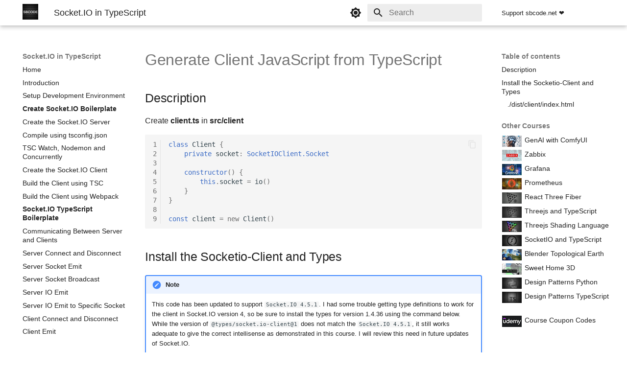

--- FILE ---
content_type: text/html; charset=utf-8
request_url: https://sbcode.net/tssock/gen-client-script/
body_size: 9705
content:

<!doctype html>
<html lang="en" class="no-js">
  <head>
    
      <meta charset="utf-8">
      <meta name="viewport" content="width=device-width,initial-scale=1">
      
      
        <meta name="author" content="Sean Bradley">
      
      
        <link rel="canonical" href="https://sbcode.net/gen-client-script/">
      
      
      
      
      <link rel="icon" href="/favicon.ico">
      <meta name="generator" content="mkdocs-1.6.1, mkdocs-material-9.6.19">
    
    
      
        <title>Generate Client JavaScript from TypeScript - Socket.IO in TypeScript</title>
      
    
    
      <link rel="stylesheet" href="../assets/stylesheets/main.e53b48f4.min.css">
      
        
        <link rel="stylesheet" href="../assets/stylesheets/palette.06af60db.min.css">
      
      


    
    
      
    
    
      
    
    
      <link rel="stylesheet" href="../css/extra.css">
    
    <script>__md_scope=new URL("..",location),__md_hash=e=>[...e].reduce(((e,_)=>(e<<5)-e+_.charCodeAt(0)),0),__md_get=(e,_=localStorage,t=__md_scope)=>JSON.parse(_.getItem(t.pathname+"."+e)),__md_set=(e,_,t=localStorage,a=__md_scope)=>{try{t.setItem(a.pathname+"."+e,JSON.stringify(_))}catch(e){}}</script>
    
      

    
    
    
<link rel="stylesheet" href="../assets/stylesheets/custom.7c86dd97.min.css" />

  </head>
  
  
    
    
      
    
    
    
    
    <body dir="ltr" data-md-color-scheme="slate" data-md-color-primary="black" data-md-color-accent="indigo">
  
    
    <input class="md-toggle" data-md-toggle="drawer" type="checkbox" id="__drawer" autocomplete="off">
    <input class="md-toggle" data-md-toggle="search" type="checkbox" id="__search" autocomplete="off">
    <label class="md-overlay" for="__drawer"></label>
    <div data-md-component="skip">
      
        
        <a href="#generate-client-javascript-from-typescript" class="md-skip">
          Skip to content
        </a>
      
    </div>
    <div data-md-component="announce">
      
    </div>
    
    
      <!--
  Copyright (c) 2016-2025 Martin Donath <martin.donath@squidfunk.com>

  Permission is hereby granted, free of charge, to any person obtaining a copy
  of this software and associated documentation files (the "Software"), to
  deal in the Software without restriction, including without limitation the
  rights to use, copy, modify, merge, publish, distribute, sublicense, and/or
  sell copies of the Software, and to permit persons to whom the Software is
  furnished to do so, subject to the following conditions:

  The above copyright notice and this permission notice shall be included in
  all copies or substantial portions of the Software.

  THE SOFTWARE IS PROVIDED "AS IS", WITHOUT WARRANTY OF ANY KIND, EXPRESS OR
  IMPLIED, INCLUDING BUT NOT LIMITED TO THE WARRANTIES OF MERCHANTABILITY,
  FITNESS FOR A PARTICULAR PURPOSE AND NON-INFRINGEMENT. IN NO EVENT SHALL THE
  AUTHORS OR COPYRIGHT HOLDERS BE LIABLE FOR ANY CLAIM, DAMAGES OR OTHER
  LIABILITY, WHETHER IN AN ACTION OF CONTRACT, TORT OR OTHERWISE, ARISING
  FROM, OUT OF OR IN CONNECTION WITH THE SOFTWARE OR THE USE OR OTHER DEALINGS
  IN THE SOFTWARE.
-->

<!-- Determine classes -->
   

<!-- Header -->
<header class="md-header md-header--shadow" data-md-component="header">
  <nav class="md-header__inner md-grid" aria-label="Header">
    <!-- Link to home -->
    <a
      href="https://sbcode.net"
      title="Socket.IO in TypeScript"
      class="md-header__button md-logo"
      aria-label="Socket.IO in TypeScript"
      data-md-component="logo">
      <!--
  Copyright (c) 2016-2025 Martin Donath <martin.donath@squidfunk.com>

  Permission is hereby granted, free of charge, to any person obtaining a copy
  of this software and associated documentation files (the "Software"), to
  deal in the Software without restriction, including without limitation the
  rights to use, copy, modify, merge, publish, distribute, sublicense, and/or
  sell copies of the Software, and to permit persons to whom the Software is
  furnished to do so, subject to the following conditions:

  The above copyright notice and this permission notice shall be included in
  all copies or substantial portions of the Software.

  THE SOFTWARE IS PROVIDED "AS IS", WITHOUT WARRANTY OF ANY KIND, EXPRESS OR
  IMPLIED, INCLUDING BUT NOT LIMITED TO THE WARRANTIES OF MERCHANTABILITY,
  FITNESS FOR A PARTICULAR PURPOSE AND NON-INFRINGEMENT. IN NO EVENT SHALL THE
  AUTHORS OR COPYRIGHT HOLDERS BE LIABLE FOR ANY CLAIM, DAMAGES OR OTHER
  LIABILITY, WHETHER IN AN ACTION OF CONTRACT, TORT OR OTHERWISE, ARISING
  FROM, OUT OF OR IN CONNECTION WITH THE SOFTWARE OR THE USE OR OTHER DEALINGS
  IN THE SOFTWARE.
-->

<!-- Logo -->

  <img src="/img/sbcodelogo.jpg" alt="sbcode.net" style="width:32px;height:32px;margin-top:-4px" />

    </a>

    <!-- Button to open drawer -->
    <label class="md-header__button md-icon" for="__drawer">
       <svg xmlns="http://www.w3.org/2000/svg" viewBox="0 0 24 24"><path d="M3 6h18v2H3zm0 5h18v2H3zm0 5h18v2H3z"/></svg>
    </label>

    <!-- Header title -->
    <div class="md-header__title" data-md-component="header-title">
      <div class="md-header__ellipsis">
        <div class="md-header__topic">
          <span class="md-ellipsis" style="font-weight: 300"> Socket.IO in TypeScript </span>
        </div>
        <div class="md-header__topic" data-md-component="header-topic">
          <span class="md-ellipsis">
             Generate Client JavaScript from TypeScript 
          </span>
        </div>
      </div>
    </div>

    <!-- Color palette toggle -->
      <form class="md-header__option" data-md-component="palette">
  
    
    
    
    <input class="md-option" data-md-color-media="(prefers-color-scheme: dark)" data-md-color-scheme="slate" data-md-color-primary="black" data-md-color-accent="indigo"  aria-label="Switch to light mode"  type="radio" name="__palette" id="__palette_0">
    
      <label class="md-header__button md-icon" title="Switch to light mode" for="__palette_1" hidden>
        <svg xmlns="http://www.w3.org/2000/svg" viewBox="0 0 24 24"><path d="M12 2a10 10 0 0 1 10 10 10 10 0 0 1-10 10A10 10 0 0 1 2 12 10 10 0 0 1 12 2"/></svg>
      </label>
    
  
    
    
    
    <input class="md-option" data-md-color-media="(prefers-color-scheme: light)" data-md-color-scheme="default" data-md-color-primary="white" data-md-color-accent="indigo"  aria-label="Switch to dark mode"  type="radio" name="__palette" id="__palette_1">
    
      <label class="md-header__button md-icon" title="Switch to dark mode" for="__palette_0" hidden>
        <svg xmlns="http://www.w3.org/2000/svg" viewBox="0 0 24 24"><path d="M12 8a4 4 0 0 0-4 4 4 4 0 0 0 4 4 4 4 0 0 0 4-4 4 4 0 0 0-4-4m0 10a6 6 0 0 1-6-6 6 6 0 0 1 6-6 6 6 0 0 1 6 6 6 6 0 0 1-6 6m8-9.31V4h-4.69L12 .69 8.69 4H4v4.69L.69 12 4 15.31V20h4.69L12 23.31 15.31 20H20v-4.69L23.31 12z"/></svg>
      </label>
    
  
</form>  

    <!-- User preference: color palette -->
     <script>var palette=__md_get("__palette");if(palette&&palette.color){if("(prefers-color-scheme)"===palette.color.media){var media=matchMedia("(prefers-color-scheme: light)"),input=document.querySelector(media.matches?"[data-md-color-media='(prefers-color-scheme: light)']":"[data-md-color-media='(prefers-color-scheme: dark)']");palette.color.media=input.getAttribute("data-md-color-media"),palette.color.scheme=input.getAttribute("data-md-color-scheme"),palette.color.primary=input.getAttribute("data-md-color-primary"),palette.color.accent=input.getAttribute("data-md-color-accent")}for(var[key,value]of Object.entries(palette.color))document.body.setAttribute("data-md-color-"+key,value)}</script> 

    <!-- Site language selector -->
    

    <!-- Button to open search modal -->
     

    <!-- Check if search is actually enabled - see https://t.ly/DT_0V -->
    
    <label class="md-header__button md-icon" for="__search">
       <svg xmlns="http://www.w3.org/2000/svg" viewBox="0 0 24 24"><path d="M9.5 3A6.5 6.5 0 0 1 16 9.5c0 1.61-.59 3.09-1.56 4.23l.27.27h.79l5 5-1.5 1.5-5-5v-.79l-.27-.27A6.52 6.52 0 0 1 9.5 16 6.5 6.5 0 0 1 3 9.5 6.5 6.5 0 0 1 9.5 3m0 2C7 5 5 7 5 9.5S7 14 9.5 14 14 12 14 9.5 12 5 9.5 5"/></svg>
    </label>

    <!-- Search interface -->
    <div class="md-search" data-md-component="search" role="dialog">
  <label class="md-search__overlay" for="__search"></label>
  <div class="md-search__inner" role="search">
    <form class="md-search__form" name="search">
      <input type="text" class="md-search__input" name="query" aria-label="Search" placeholder="Search" autocapitalize="off" autocorrect="off" autocomplete="off" spellcheck="false" data-md-component="search-query" required>
      <label class="md-search__icon md-icon" for="__search">
        
        <svg xmlns="http://www.w3.org/2000/svg" viewBox="0 0 24 24"><path d="M9.5 3A6.5 6.5 0 0 1 16 9.5c0 1.61-.59 3.09-1.56 4.23l.27.27h.79l5 5-1.5 1.5-5-5v-.79l-.27-.27A6.52 6.52 0 0 1 9.5 16 6.5 6.5 0 0 1 3 9.5 6.5 6.5 0 0 1 9.5 3m0 2C7 5 5 7 5 9.5S7 14 9.5 14 14 12 14 9.5 12 5 9.5 5"/></svg>
        
        <svg xmlns="http://www.w3.org/2000/svg" viewBox="0 0 24 24"><path d="M20 11v2H8l5.5 5.5-1.42 1.42L4.16 12l7.92-7.92L13.5 5.5 8 11z"/></svg>
      </label>
      <nav class="md-search__options" aria-label="Search">
        
        <button type="reset" class="md-search__icon md-icon" title="Clear" aria-label="Clear" tabindex="-1">
          
          <svg xmlns="http://www.w3.org/2000/svg" viewBox="0 0 24 24"><path d="M19 6.41 17.59 5 12 10.59 6.41 5 5 6.41 10.59 12 5 17.59 6.41 19 12 13.41 17.59 19 19 17.59 13.41 12z"/></svg>
        </button>
      </nav>
      
    </form>
    <div class="md-search__output">
      <div class="md-search__scrollwrap" tabindex="0" data-md-scrollfix>
        <div class="md-search-result" data-md-component="search-result">
          <div class="md-search-result__meta">
            Initializing search
          </div>
          <ol class="md-search-result__list" role="presentation"></ol>
        </div>
      </div>
    </div>
  </div>
</div>  

    <!-- Repository information -->
    

    <!-- my custom support page -->
    <div class="md-header__source">
      <a href="/ways-to-support" class="md-source"
        ><div class="md-source__repository">Support sbcode.net ❤️</div></a
      >
    </div>
  </nav>

  <!-- Navigation tabs (sticky) -->
  
</header>
    
    <div class="md-container" data-md-component="container">
      
      
        
          
        
      
      <main class="md-main" data-md-component="main">
        <div class="md-main__inner md-grid">
          
            
              
              <div class="md-sidebar md-sidebar--primary" data-md-component="sidebar" data-md-type="navigation" >
                <div class="md-sidebar__scrollwrap">
                  <div class="md-sidebar__inner">
                    



<nav class="md-nav md-nav--primary" aria-label="Navigation" data-md-level="0">
  <label class="md-nav__title" for="__drawer">
    <a href="https://sbcode.net" title="Socket.IO in TypeScript" class="md-nav__button md-logo" aria-label="Socket.IO in TypeScript" data-md-component="logo">
      <!--
  Copyright (c) 2016-2025 Martin Donath <martin.donath@squidfunk.com>

  Permission is hereby granted, free of charge, to any person obtaining a copy
  of this software and associated documentation files (the "Software"), to
  deal in the Software without restriction, including without limitation the
  rights to use, copy, modify, merge, publish, distribute, sublicense, and/or
  sell copies of the Software, and to permit persons to whom the Software is
  furnished to do so, subject to the following conditions:

  The above copyright notice and this permission notice shall be included in
  all copies or substantial portions of the Software.

  THE SOFTWARE IS PROVIDED "AS IS", WITHOUT WARRANTY OF ANY KIND, EXPRESS OR
  IMPLIED, INCLUDING BUT NOT LIMITED TO THE WARRANTIES OF MERCHANTABILITY,
  FITNESS FOR A PARTICULAR PURPOSE AND NON-INFRINGEMENT. IN NO EVENT SHALL THE
  AUTHORS OR COPYRIGHT HOLDERS BE LIABLE FOR ANY CLAIM, DAMAGES OR OTHER
  LIABILITY, WHETHER IN AN ACTION OF CONTRACT, TORT OR OTHERWISE, ARISING
  FROM, OUT OF OR IN CONNECTION WITH THE SOFTWARE OR THE USE OR OTHER DEALINGS
  IN THE SOFTWARE.
-->

<!-- Logo -->

  <img src="/img/sbcodelogo.jpg" alt="sbcode.net" style="width:32px;height:32px;margin-top:-4px" />

    </a>
    Socket.IO in TypeScript
  </label>
  
  <ul class="md-nav__list" data-md-scrollfix>
    
      
      
  
  
  
  
    <li class="md-nav__item">
      <a href=".." class="md-nav__link">
        
  
  
  <span class="md-ellipsis">
    Home
    
  </span>
  

      </a>
    </li>
  

    
      
      
  
  
  
  
    <li class="md-nav__item">
      <a href="../introduction/" class="md-nav__link">
        
  
  
  <span class="md-ellipsis">
    Introduction
    
  </span>
  

      </a>
    </li>
  

    
      
      
  
  
  
  
    <li class="md-nav__item">
      <a href="../setup-dev/" class="md-nav__link">
        
  
  
  <span class="md-ellipsis">
    Setup Development Environment
    
  </span>
  

      </a>
    </li>
  

    
      
      
  
  
  
  
    <li class="md-nav__item">
      <a href="../create-socketio-boilerplate/" class="md-nav__link">
        
  
  
  <span class="md-ellipsis">
    <b>Create Socket.IO Boilerplate</b>
    
  </span>
  

      </a>
    </li>
  

    
      
      
  
  
  
  
    <li class="md-nav__item">
      <a href="../create-socketio-server/" class="md-nav__link">
        
  
  
  <span class="md-ellipsis">
    Create the Socket.IO Server
    
  </span>
  

      </a>
    </li>
  

    
      
      
  
  
  
  
    <li class="md-nav__item">
      <a href="../setup-tsconfig/" class="md-nav__link">
        
  
  
  <span class="md-ellipsis">
    Compile using tsconfig.json
    
  </span>
  

      </a>
    </li>
  

    
      
      
  
  
  
  
    <li class="md-nav__item">
      <a href="../tsc-w-nodemon-conc/" class="md-nav__link">
        
  
  
  <span class="md-ellipsis">
    TSC Watch, Nodemon and Concurrently
    
  </span>
  

      </a>
    </li>
  

    
      
      
  
  
  
  
    <li class="md-nav__item">
      <a href="../create-socketio-client/" class="md-nav__link">
        
  
  
  <span class="md-ellipsis">
    Create the Socket.IO Client
    
  </span>
  

      </a>
    </li>
  

    
      
      
  
  
  
  
    <li class="md-nav__item">
      <a href="../build-client-tsc/" class="md-nav__link">
        
  
  
  <span class="md-ellipsis">
    Build the Client using TSC
    
  </span>
  

      </a>
    </li>
  

    
      
      
  
  
  
  
    <li class="md-nav__item">
      <a href="../build-client-webpack/" class="md-nav__link">
        
  
  
  <span class="md-ellipsis">
    Build the Client using Webpack
    
  </span>
  

      </a>
    </li>
  

    
      
      
  
  
  
  
    <li class="md-nav__item">
      <a href="../socketio-typescript-boilerplate/" class="md-nav__link">
        
  
  
  <span class="md-ellipsis">
    <b>Socket.IO TypeScript Boilerplate</b>
    
  </span>
  

      </a>
    </li>
  

    
      
      
  
  
  
  
    <li class="md-nav__item">
      <a href="../comms-overview/" class="md-nav__link">
        
  
  
  <span class="md-ellipsis">
    Communicating Between Server and Clients
    
  </span>
  

      </a>
    </li>
  

    
      
      
  
  
  
  
    <li class="md-nav__item">
      <a href="../server-connect-disconnect/" class="md-nav__link">
        
  
  
  <span class="md-ellipsis">
    Server Connect and Disconnect
    
  </span>
  

      </a>
    </li>
  

    
      
      
  
  
  
  
    <li class="md-nav__item">
      <a href="../server-emit/" class="md-nav__link">
        
  
  
  <span class="md-ellipsis">
    Server Socket Emit
    
  </span>
  

      </a>
    </li>
  

    
      
      
  
  
  
  
    <li class="md-nav__item">
      <a href="../server-socket-broadcast/" class="md-nav__link">
        
  
  
  <span class="md-ellipsis">
    Server Socket Broadcast
    
  </span>
  

      </a>
    </li>
  

    
      
      
  
  
  
  
    <li class="md-nav__item">
      <a href="../server-io-emit/" class="md-nav__link">
        
  
  
  <span class="md-ellipsis">
    Server IO Emit
    
  </span>
  

      </a>
    </li>
  

    
      
      
  
  
  
  
    <li class="md-nav__item">
      <a href="../server-emit-specific-socket/" class="md-nav__link">
        
  
  
  <span class="md-ellipsis">
    Server IO Emit to Specific Socket
    
  </span>
  

      </a>
    </li>
  

    
      
      
  
  
  
  
    <li class="md-nav__item">
      <a href="../client-connect-disconnect/" class="md-nav__link">
        
  
  
  <span class="md-ellipsis">
    Client Connect and Disconnect
    
  </span>
  

      </a>
    </li>
  

    
      
      
  
  
  
  
    <li class="md-nav__item">
      <a href="../client-emit/" class="md-nav__link">
        
  
  
  <span class="md-ellipsis">
    Client Emit
    
  </span>
  

      </a>
    </li>
  

    
      
      
  
  
  
  
    <li class="md-nav__item">
      <a href="../simple-chat/" class="md-nav__link">
        
  
  
  <span class="md-ellipsis">
    Simple Chat
    
  </span>
  

      </a>
    </li>
  

    
      
      
  
  
  
  
    <li class="md-nav__item">
      <a href="../colab-painter/" class="md-nav__link">
        
  
  
  <span class="md-ellipsis">
    Collaborative Painter
    
  </span>
  

      </a>
    </li>
  

    
      
      
  
  
  
  
    <li class="md-nav__item">
      <a href="../multiplayer-threejs/" class="md-nav__link">
        
  
  
  <span class="md-ellipsis">
    Multiplayer Threejs
    
  </span>
  

      </a>
    </li>
  

    
      
      
  
  
  
  
    <li class="md-nav__item">
      <a href="../namespaces/" class="md-nav__link">
        
  
  
  <span class="md-ellipsis">
    Namespaces
    
  </span>
  

      </a>
    </li>
  

    
      
      
  
  
  
  
    <li class="md-nav__item">
      <a href="../deploy-prod-intro/" class="md-nav__link">
        
  
  
  <span class="md-ellipsis">
    <b>Deploying to Production</b>
    
  </span>
  

      </a>
    </li>
  

    
      
      
  
  
  
  
    <li class="md-nav__item">
      <a href="../setup-webpack-production-script/" class="md-nav__link">
        
  
  
  <span class="md-ellipsis">
    Set Webpack Production Script
    
  </span>
  

      </a>
    </li>
  

    
      
      
  
  
  
  
    <li class="md-nav__item">
      <a href="../provision-server/" class="md-nav__link">
        
  
  
  <span class="md-ellipsis">
    Provision a Live Server
    
  </span>
  

      </a>
    </li>
  

    
      
      
  
  
  
  
    <li class="md-nav__item">
      <a href="../copy-files-to-server/" class="md-nav__link">
        
  
  
  <span class="md-ellipsis">
    Deploy Files to Server
    
  </span>
  

      </a>
    </li>
  

    
      
      
  
  
  
  
    <li class="md-nav__item">
      <a href="../start-production/" class="md-nav__link">
        
  
  
  <span class="md-ellipsis">
    Start Production
    
  </span>
  

      </a>
    </li>
  

    
      
      
  
  
  
  
    <li class="md-nav__item">
      <a href="../install-nginx/" class="md-nav__link">
        
  
  
  <span class="md-ellipsis">
    Install Nginx Proxy
    
  </span>
  

      </a>
    </li>
  

    
      
      
  
  
  
  
    <li class="md-nav__item">
      <a href="../point-domain-name/" class="md-nav__link">
        
  
  
  <span class="md-ellipsis">
    Point Domain name
    
  </span>
  

      </a>
    </li>
  

    
      
      
  
  
  
  
    <li class="md-nav__item">
      <a href="../add-ssl/" class="md-nav__link">
        
  
  
  <span class="md-ellipsis">
    Add SSL
    
  </span>
  

      </a>
    </li>
  

    
      
      
  
  
  
  
    
    
    
    
    
    <li class="md-nav__item md-nav__item--nested">
      
        
        
        <input class="md-nav__toggle md-toggle " type="checkbox" id="__nav_32" >
        
          
          <label class="md-nav__link" for="__nav_32" id="__nav_32_label" tabindex="0">
            
  
  
  <span class="md-ellipsis">
    <b>Socket.IO Examples</b>
    
  </span>
  

            <span class="md-nav__icon md-icon"></span>
          </label>
        
        <nav class="md-nav" data-md-level="1" aria-labelledby="__nav_32_label" aria-expanded="false">
          <label class="md-nav__title" for="__nav_32">
            <span class="md-nav__icon md-icon"></span>
            <b>Socket.IO Examples</b>
          </label>
          <ul class="md-nav__list" data-md-scrollfix>
            
              
                
  
  
  
  
    <li class="md-nav__item">
      <a href="../examples/" class="md-nav__link">
        
  
  
  <span class="md-ellipsis">
    Socket.IO Examples
    
  </span>
  

      </a>
    </li>
  

              
            
              
                
  
  
  
  
    <li class="md-nav__item">
      <a href="../minigames/" class="md-nav__link">
        
  
  
  <span class="md-ellipsis">
    Lucky Numbers Minigames
    
  </span>
  

      </a>
    </li>
  

              
            
              
                
  
  
  
  
    <li class="md-nav__item">
      <a href="../fcs/" class="md-nav__link">
        
  
  
  <span class="md-ellipsis">
    FCS
    
  </span>
  

      </a>
    </li>
  

              
            
              
                
  
  
  
  
    <li class="md-nav__item">
      <a href="../threejs-socketio/" class="md-nav__link">
        
  
  
  <span class="md-ellipsis">
    Threejs Socket.io
    
  </span>
  

      </a>
    </li>
  

              
            
              
                
  
  
  
  
    <li class="md-nav__item">
      <a href="../ballgame/" class="md-nav__link">
        
  
  
  <span class="md-ellipsis">
    Ballgame
    
  </span>
  

      </a>
    </li>
  

              
            
              
                
  
  
  
  
    <li class="md-nav__item">
      <a href="../straight-car/" class="md-nav__link">
        
  
  
  <span class="md-ellipsis">
    Straight Car
    
  </span>
  

      </a>
    </li>
  

              
            
              
                
  
  
  
  
    <li class="md-nav__item">
      <a href="../birdmmo/" class="md-nav__link">
        
  
  
  <span class="md-ellipsis">
    BirdMMO
    
  </span>
  

      </a>
    </li>
  

              
            
          </ul>
        </nav>
      
    </li>
  

    
  </ul>
</nav>
                  </div>
                </div>
              </div>
            
            
              
              <div class="md-sidebar md-sidebar--secondary" data-md-component="sidebar" data-md-type="toc" >
                <div class="md-sidebar__scrollwrap">
                  <div class="md-sidebar__inner">
                    <!--
  Copyright (c) 2016-2025 Martin Donath <martin.donath@squidfunk.com>

  Permission is hereby granted, free of charge, to any person obtaining a copy
  of this software and associated documentation files (the "Software"), to
  deal in the Software without restriction, including without limitation the
  rights to use, copy, modify, merge, publish, distribute, sublicense, and/or
  sell copies of the Software, and to permit persons to whom the Software is
  furnished to do so, subject to the following conditions:

  The above copyright notice and this permission notice shall be included in
  all copies or substantial portions of the Software.

  THE SOFTWARE IS PROVIDED "AS IS", WITHOUT WARRANTY OF ANY KIND, EXPRESS OR
  IMPLIED, INCLUDING BUT NOT LIMITED TO THE WARRANTIES OF MERCHANTABILITY,
  FITNESS FOR A PARTICULAR PURPOSE AND NON-INFRINGEMENT. IN NO EVENT SHALL THE
  AUTHORS OR COPYRIGHT HOLDERS BE LIABLE FOR ANY CLAIM, DAMAGES OR OTHER
  LIABILITY, WHETHER IN AN ACTION OF CONTRACT, TORT OR OTHERWISE, ARISING
  FROM, OUT OF OR IN CONNECTION WITH THE SOFTWARE OR THE USE OR OTHER DEALINGS
  IN THE SOFTWARE.
-->

<!-- Determine title -->
 

<!-- Table of contents -->
<nav class="md-nav md-nav--secondary" aria-label="Table of contents">
  

  <!--
    Check whether the content starts with a level 1 headline. If it does, the
    top-level anchor must be skipped, since it would be redundant to the link
    to the current page that is located just above the anchor. Therefore we
    directly continue with the children of the anchor.
  -->
     

  <!-- Table of contents title and list -->
  
  <label class="md-nav__title" for="__toc">
    <span class="md-nav__icon md-icon"></span>
    Table of contents
  </label>
  <ul class="md-nav__list" data-md-component="toc" data-md-scrollfix>
     <li class="md-nav__item">
  <a href="#description" class="md-nav__link">
    <span class="md-ellipsis">
      Description
    </span>
  </a>
  
</li>  <li class="md-nav__item">
  <a href="#install-the-socketio-client-and-types" class="md-nav__link">
    <span class="md-ellipsis">
      Install the Socketio-Client and Types
    </span>
  </a>
  
    <nav class="md-nav" aria-label="Install the Socketio-Client and Types">
      <ul class="md-nav__list">
        
          <li class="md-nav__item">
  <a href="#distclientindexhtml" class="md-nav__link">
    <span class="md-ellipsis">
      ./dist/client/index.html
    </span>
  </a>
  
</li>
        
      </ul>
    </nav>
  
</li> 
  </ul>
  
  <br />
  <label class="md-nav__title"> Other Courses </label>
  <div class="md-nav__list" style="margin-top: 10px"><table>
  <tr>
    <td>
      <a href="/genai"><img src="/img/genai-64x36.gif" style="width: 40px" /></a>
    </td>
    <td><a href="/genai">&nbsp;GenAI with ComfyUI</a></td>
  </tr>
  <tr>
    <td>
      <a href="/zabbix"><img src="/img/zabbix_course_64x36.gif" style="width: 40px" /></a>
    </td>
    <td><a href="/zabbix">&nbsp;Zabbix</a></td>
  </tr>
  <tr>
    <td>
      <a href="/grafana"><img src="/img/grafana-course_64x36.gif" style="width: 40px" /></a>
    </td>
    <td><a href="/grafana">&nbsp;Grafana</a></td>
  </tr>
  <tr>
    <td>
      <a href="/prometheus"><img src="/img/prometheus-course_64x36.gif" style="width: 40px" /></a>
    </td>
    <td><a href="/prometheus">&nbsp;Prometheus</a></td>
  </tr>
  <tr>
    <td>
      <a href="/react-three-fiber"><img src="/img/react-three-fiber-course-image-64x36.gif" style="width: 40px" /></a>
    </td>
    <td><a href="/react-three-fiber">&nbsp;React&nbsp;Three&nbsp;Fiber</a></td>
  </tr>
  <tr>
    <td>
      <a href="/threejs"><img src="/img/threejs-course-image-64x36.gif" style="width: 40px" /></a>
    </td>
    <td><a href="/threejs">&nbsp;Threejs&nbsp;and&nbsp;TypeScript</a></td>
  </tr>
  <tr>
    <td>
      <a href="/tsl"><img src="/img/tsl-course-image-64x36.gif" style="width: 40px" /></a>
    </td>
    <td><a href="/tsl">&nbsp;Threejs Shading Language</a></td>
  </tr>
  <tr>
    <td>
      <a href="/tssock"><img src="/img/tssock-course_64x36.gif" style="width: 40px" /></a>
    </td>
    <td><a href="/tssock">&nbsp;SocketIO&nbsp;and&nbsp;TypeScript</a></td>
  </tr>
  <tr>
    <td>
      <a href="/topoearth"><img src="/img/topographical-earth-course_64x36.gif" style="width: 40px" /></a>
    </td>
    <td><a href="/topoearth">&nbsp;Blender&nbsp;Topological&nbsp;Earth</a></td>
  </tr>
  <tr>
    <td>
      <a href="/sh3d"><img src="/img/sh3d-course_64x36.gif" style="width: 40px" /></a>
    </td>
    <td><a href="/sh3d">&nbsp;Sweet&nbsp;Home&nbsp;3D</a></td>
  </tr>
  <tr>
    <td>
      <a href="/python"><img src="/img/design_patterns_64x36.gif" style="width: 40px" /></a>
    </td>
    <td><a href="/python">&nbsp;Design&nbsp;Patterns&nbsp;Python</a></td>
  </tr>
  <tr>
    <td>
      <a href="/typescript"><img src="/img/design_patterns-typescript_64x36.gif" style="width: 40px" /></a>
    </td>
    <td>
      <a href="/typescript">&nbsp;Design&nbsp;Patterns&nbsp;TypeScript</a>
    </td>
  </tr>
  <tr>
    <td>&nbsp;</td>
    <td>&nbsp;</td>
  </tr>
  <tr>
    <td>
      <a href="/coupons"><img src="/img/udemy_logo_64_36.gif" style="width: 40px" /></a>
    </td>
    <td>
      <div class="text-typing">
        <p><a href="/coupons">&nbsp;Course Coupon Codes</a></p>
      </div>
    </td>
  </tr>
</table></div>

  <br />
  <label class="md-nav__title"> Books </label>
  <div class="md-nav__list" style="margin-top: 10px"><table>
  
  <tr>
    <td colspan="3" style="font-size: 0.7rem">Design Patterns in Python</td>
  </tr>
  <tr>
    <td>
      <a href="https://amzn.to/3LEOhVd" target="_blank"> <img src="/img/dp_python_116.jpg" /></a>
    </td>
    <td></td>
    <td style="font-size: 0.55rem !important">
      <a href="https://amzn.to/466lBN6" target="_blank" style="font-size: 17px; color: #b12704">Kindle Edition</a>
      <img src="/img/kindle-unlimited.gif" />
      <a href="https://amzn.to/3LEOhVd" target="_blank" style="font-size: 17px; color: #b12704">Paperback</a>
      <br />
      <a href="https://amzn.to/3LEOhVd" target="_blank"><img src="/img/flag_us.gif" /></a>
      <a href="https://amzn.to/3LxUSAE" target="_blank"><img src="/img/flag_uk.gif" /></a>
      <a href="https://www.amazon.in/dp/B08Z282SBC" target="_blank"><img src="/img/flag_in.gif" /></a><br />
      <a href="https://amzn.to/48mcObz" target="_blank"><img src="/img/flag_de.gif" /></a>
      <a href="https://amzn.to/3ZuulKm" target="_blank"><img src="/img/flag_fr.gif" /></a>
      <a href="https://www.amazon.es/dp/B08Z282SBC" target="_blank"><img src="/img/flag_es.gif" /></a><br />
      <a href="https://www.amazon.it/dp/B08Z282SBC" target="_blank"><img src="/img/flag_it.gif" /></a>
      <a href="https://www.amazon.nl/dp/B08Z282SBC" target="_blank"><img src="/img/flag_nl.gif" /></a>
      <a href="https://www.amazon.se/dp/B08XLJ8Z2J" target="_blank"><img src="/img/flag_se.gif" /></a><br />
      <a href="https://www.amazon.pl/dp/B08XLJ8Z2J" target="_blank"><img src="/img/flag_pl.gif" /></a>
      <a href="https://www.amazon.co.jp/dp/B08Z282SBC" target="_blank"><img src="/img/flag_jp.gif" /></a>
      <a href="https://www.amazon.ca/dp/B08Z282SBC" target="_blank"><img src="/img/flag_ca.gif" /></a><br />
      <a href="https://www.amazon.com.br/dp/B08Z282SBC" target="_blank"><img src="/img/flag_br.gif" /></a>
      <a href="https://www.amazon.com.mx/dp/B08Z282SBC" target="_blank"><img src="/img/flag_mx.gif" /></a>
      <a href="https://www.amazon.com.au/dp/B08Z282SBC" target="_blank"><img src="/img/flag_au.gif" /></a>
    </td>
  </tr>

  <tr>
    <td colspan="3" style="font-size: 0.7rem">Design Patterns in TypeScript</td>
  </tr>
  <tr>
    <td>
      <a href="https://amzn.to/3Ruhu9d" target="_blank"> <img src="/img/dp_typescript_116.jpg" /></a>
    </td>
    <td></td>
    <td style="font-size: 0.55rem !important">
      <a href="https://amzn.to/454iFPN" target="_blank" style="font-size: 17px; color: #b12704">Kindle Edition</a>
      <img src="/img/kindle-unlimited.gif" />
      <a href="https://amzn.to/3Ruhu9d" target="_blank" style="font-size: 17px; color: #b12704">Paperback</a>
      <br />
      <a href="https://amzn.to/3Ruhu9d" target="_blank"><img src="/img/flag_us.gif" /></a>
      <a href="https://amzn.to/3tdz5Ib" target="_blank"><img src="/img/flag_uk.gif" /></a>
      <a href="https://www.amazon.in/dp/B094716FD6" target="_blank"><img src="/img/flag_in.gif" /></a><br />
      <a href="https://amzn.to/48r6oYq" target="_blank"><img src="/img/flag_de.gif" /></a>
      <a href="https://amzn.to/3PxJGFo" target="_blank"><img src="/img/flag_fr.gif" /></a>
      <a href="https://www.amazon.es/dp/B094716FD6" target="_blank"><img src="/img/flag_es.gif" /></a><br />
      <a href="https://www.amazon.it/dp/B094716FD6" target="_blank"><img src="/img/flag_it.gif" /></a>
      <a href="https://www.amazon.nl/dp/B094716FD6" target="_blank"><img src="/img/flag_nl.gif" /></a>
      <a href="https://www.amazon.se/dp/B0948BCH24" target="_blank"><img src="/img/flag_se.gif" /></a><br />
      <a href="https://www.amazon.pl/dp/B0948BCH24" target="_blank"><img src="/img/flag_pl.gif" /></a>
      <a href="https://www.amazon.co.jp/dp/B094716FD6" target="_blank"><img src="/img/flag_jp.gif" /></a>
      <a href="https://www.amazon.ca/dp/B094716FD6" target="_blank"><img src="/img/flag_ca.gif" /></a><br />
      <a href="https://www.amazon.com.br/dp/B094716FD6" target="_blank"><img src="/img/flag_br.gif" /></a>
      <a href="https://www.amazon.com.mx/dp/B094716FD6" target="_blank"><img src="/img/flag_mx.gif" /></a>
      <a href="https://www.amazon.com.au/dp/B094716FD6" target="_blank"><img src="/img/flag_au.gif" /></a>
    </td>
  </tr>
  

  <!-- <tr>
    <td colspan="3" style="font-size: 0.7rem">Three.js and TypeScript</td>
  </tr>
  <tr>
    <td>
      <a href="https://amzn.to/3FahROZ" target="_blank">
        <img src="/img/threejs_typescript_116.jpg"
      /></a>
    </td>
    <td></td>
    <td style="font-size: 0.55rem !important">
      <a
        href="https://amzn.to/46m1JFj"
        target="_blank"
        style="font-size: 17px; color: #b12704"
        >Kindle Edition</a
      >
      <img src="/img/kindle-unlimited.gif" />
      <a
        href="https://amzn.to/3FahROZ"
        target="_blank"
        style="font-size: 17px; color: #b12704"
        >Paperback&nbsp;<img src="/img/cmyk.gif"
      /></a>
      <br />
      <a href="https://amzn.to/3FahROZ" target="_blank"
        ><img src="/img/flag_us.gif"
      /></a>
      <a href="https://amzn.to/3t62KTJ" target="_blank"
        ><img src="/img/flag_uk.gif"
      /></a>
      <a href="https://www.amazon.in/dp/B09GYTKRCH" target="_blank"
        ><img src="/img/flag_in.gif" /></a
      ><br />
      <a href="https://amzn.to/3ZrLtk1" target="_blank"
        ><img src="/img/flag_de.gif"
      /></a>
      <a href="https://amzn.to/3PwIpOR" target="_blank"
        ><img src="/img/flag_fr.gif"
      /></a>
      <a href="https://www.amazon.es/dp/B09GYTKRCH" target="_blank"
        ><img src="/img/flag_es.gif" /></a
      ><br />
      <a href="https://www.amazon.it/dp/B09GYTKRCH" target="_blank"
        ><img src="/img/flag_it.gif"
      /></a>
      <a href="https://www.amazon.nl/dp/B09GYTKRCH" target="_blank"
        ><img src="/img/flag_nl.gif"
      /></a>
      <a href="https://www.amazon.se/dp/B09GZM9KGJ" target="_blank"
        ><img src="/img/flag_se.gif" /></a
      ><br />
      <a href="https://www.amazon.pl/dp/B09GZM9KGJ" target="_blank"
        ><img src="/img/flag_pl.gif"
      /></a>
      <a href="https://www.amazon.co.jp/dp/B09GYTKRCH" target="_blank"
        ><img src="/img/flag_jp.gif"
      /></a>
      <a href="https://www.amazon.ca/dp/B09GYTKRCH" target="_blank"
        ><img src="/img/flag_ca.gif" /></a
      ><br />
      <a href="https://www.amazon.com.br/dp/B09GYTKRCH" target="_blank"
        ><img src="/img/flag_br.gif"
      /></a>
      <a href="https://www.amazon.com.mx/dp/B09GYTKRCH" target="_blank"
        ><img src="/img/flag_mx.gif"
      /></a>
      <a href="https://www.amazon.com.au/dp/B09GYTKRCH" target="_blank"
        ><img src="/img/flag_au.gif"
      /></a>
    </td>
  </tr> -->
</table></div>
</nav>
                  </div>
                </div>
              </div>
            
          
          
            <div class="md-content" data-md-component="content">
              <article class="md-content__inner md-typeset">
                
                  



<h1 id="generate-client-javascript-from-typescript">Generate Client JavaScript from TypeScript</h1>
<!-- ## Video Lecture

<a id="udemyVideoLink" href="https://www.udemy.com/course/typescript-socketio/learn/lecture/17452844/?referralCode=2F6E227AC7EB9D147327" target="_blank" title="Generate Client JavaScript from TypeScript"><img src="/img/udemy_btn_sm.gif" alt="Generate Client JavaScript from TypeScript"/></a>
<a id="ytVideoLink" href="https://www.youtube.com/watch?v=h5GXOW75uD4&list=PLKWUX7aMnlEI0vR_ErEXu-U9m-qjkK8vg" target="_blank" title="Generate Client JavaScript from TypeScript"><img src="/img/yt_btn_sm.gif" alt="Generate Client JavaScript from TypeScript"/></a> -->

<h2 id="description">Description</h2>
<p>Create <strong>client.ts</strong> in <strong>src/client</strong></p>
<div class="highlight"><table class="highlighttable"><tr><td class="linenos"><div class="linenodiv"><pre><span></span><span class="normal">1</span>
<span class="normal">2</span>
<span class="normal">3</span>
<span class="normal">4</span>
<span class="normal">5</span>
<span class="normal">6</span>
<span class="normal">7</span>
<span class="normal">8</span>
<span class="normal">9</span></pre></div></td><td class="code"><div><pre><span></span><code><span class="kd">class</span><span class="w"> </span><span class="nx">Client</span><span class="w"> </span><span class="p">{</span>
<span class="w">    </span><span class="k">private</span><span class="w"> </span><span class="nx">socket</span><span class="o">:</span><span class="w"> </span><span class="kt">SocketIOClient.Socket</span>

<span class="w">    </span><span class="kr">constructor</span><span class="p">()</span><span class="w"> </span><span class="p">{</span>
<span class="w">        </span><span class="k">this</span><span class="p">.</span><span class="nx">socket</span><span class="w"> </span><span class="o">=</span><span class="w"> </span><span class="nx">io</span><span class="p">()</span>
<span class="w">    </span><span class="p">}</span>
<span class="p">}</span>

<span class="kd">const</span><span class="w"> </span><span class="nx">client</span><span class="w"> </span><span class="o">=</span><span class="w"> </span><span class="ow">new</span><span class="w"> </span><span class="nx">Client</span><span class="p">()</span>
</code></pre></div></td></tr></table></div>
<h2 id="install-the-socketio-client-and-types">Install the Socketio-Client and Types</h2>
<!-- prettier-ignore -->
<div class="admonition note">
<p class="admonition-title">Note</p>
<p>This code has been updated to support <code>Socket.IO 4.5.1</code>. I had some trouble getting type definitions to work for the client in Socket.IO version 4, so be sure to install the types for version 1.4.36 using the command below. While the version of <code>@types/socket.io-client@1</code> does not match the <code>Socket.IO 4.5.1</code>, it still works adequate to give the correct intellisense as demonstrated in this course. I will review this need in future updates of Socket.IO.</p>
</div>
<div class="highlight"><pre><span></span><code>npm<span class="w"> </span>install<span class="w"> </span>socket.io-client@4
npm<span class="w"> </span>install<span class="w"> </span>@types/socket.io-client@1<span class="w"> </span>--save-dev
</code></pre></div>
<!-- prettier-ignore -->
<div class="admonition note">
<p class="admonition-title">Note</p>
<p>In the videos i've targeted <code>ES3</code> and module <code>commonjs</code> for the browser. I also now recommend using the below client <code>tsconfig.json</code> that targets ES6 and ES6 modules.</p>
</div>
<p>create tsconfig.json</p>
<div class="highlight"><table class="highlighttable"><tr><td class="linenos"><div class="linenodiv"><pre><span></span><span class="normal"> 1</span>
<span class="normal"> 2</span>
<span class="normal"> 3</span>
<span class="normal"> 4</span>
<span class="normal"> 5</span>
<span class="normal"> 6</span>
<span class="normal"> 7</span>
<span class="normal"> 8</span>
<span class="normal"> 9</span>
<span class="normal">10</span>
<span class="normal">11</span>
<span class="normal">12</span></pre></div></td><td class="code"><div><pre><span></span><code><span class="p">{</span>
<span class="w">    </span><span class="nt">&quot;compilerOptions&quot;</span><span class="p">:</span><span class="w"> </span><span class="p">{</span>
<span class="w">        </span><span class="nt">&quot;target&quot;</span><span class="p">:</span><span class="w"> </span><span class="s2">&quot;ES6&quot;</span><span class="p">,</span>
<span class="w">        </span><span class="nt">&quot;module&quot;</span><span class="p">:</span><span class="w"> </span><span class="s2">&quot;ES6&quot;</span><span class="p">,</span>
<span class="w">        </span><span class="nt">&quot;outDir&quot;</span><span class="p">:</span><span class="w"> </span><span class="s2">&quot;../../dist/client/&quot;</span><span class="p">,</span>
<span class="w">        </span><span class="nt">&quot;baseUrl&quot;</span><span class="p">:</span><span class="w"> </span><span class="s2">&quot;.&quot;</span><span class="p">,</span>
<span class="w">        </span><span class="nt">&quot;paths&quot;</span><span class="p">:</span><span class="w"> </span><span class="p">{},</span>
<span class="w">        </span><span class="nt">&quot;moduleResolution&quot;</span><span class="p">:</span><span class="w"> </span><span class="s2">&quot;node&quot;</span><span class="p">,</span>
<span class="w">        </span><span class="nt">&quot;strict&quot;</span><span class="p">:</span><span class="w"> </span><span class="kc">true</span>
<span class="w">    </span><span class="p">},</span>
<span class="w">    </span><span class="nt">&quot;include&quot;</span><span class="p">:</span><span class="w"> </span><span class="p">[</span><span class="s2">&quot;**/*.ts&quot;</span><span class="p">]</span>
<span class="p">}</span>
</code></pre></div></td></tr></table></div>
<p>You can manually recompile using</p>
<div class="highlight"><pre><span></span><code>tsc<span class="w"> </span>-p<span class="w"> </span>./src/client<span class="w"> </span>-w
</code></pre></div>
<p>Or update npm dev script to concurrently generate changes</p>
<div class="highlight"><pre><span></span><code><span class="nt">&quot;dev&quot;</span><span class="w"> </span><span class="p">:</span><span class="w"> </span><span class="s2">&quot;concurrently -k \&quot;tsc -p ./src/server -w\&quot; \&quot;tsc -p ./src/client -w\&quot; \&quot;nodemon ./dist/server/server.js\&quot;&quot;</span><span class="p">,</span>
</code></pre></div>
<p>Update html to use the new client.js</p>
<h3 id="distclientindexhtml">./dist/client/index.html</h3>
<div class="highlight"><table class="highlighttable"><tr><td class="linenos"><div class="linenodiv"><pre><span></span><span class="normal"> 1</span>
<span class="normal"> 2</span>
<span class="normal"> 3</span>
<span class="normal"> 4</span>
<span class="normal"> 5</span>
<span class="normal"> 6</span>
<span class="normal"> 7</span>
<span class="normal"> 8</span>
<span class="normal"> 9</span>
<span class="normal">10</span>
<span class="normal">11</span></pre></div></td><td class="code"><div><pre><span></span><code><span class="cp">&lt;!DOCTYPE html&gt;</span>
<span class="p">&lt;</span><span class="nt">html</span><span class="p">&gt;</span>
    <span class="p">&lt;</span><span class="nt">head</span><span class="p">&gt;</span>
        <span class="p">&lt;</span><span class="nt">title</span><span class="p">&gt;</span>TypeScript Socket.IO Course<span class="p">&lt;/</span><span class="nt">title</span><span class="p">&gt;</span>
    <span class="p">&lt;/</span><span class="nt">head</span><span class="p">&gt;</span>

    <span class="p">&lt;</span><span class="nt">body</span><span class="p">&gt;</span>
        <span class="p">&lt;</span><span class="nt">script</span> <span class="na">src</span><span class="o">=</span><span class="s">&quot;socket.io/socket.io.js&quot;</span><span class="p">&gt;&lt;/</span><span class="nt">script</span><span class="p">&gt;</span>
<span class="hll">        <span class="p">&lt;</span><span class="nt">script</span> <span class="na">src</span><span class="o">=</span><span class="s">&quot;client.js&quot;</span><span class="p">&gt;&lt;/</span><span class="nt">script</span><span class="p">&gt;</span>
</span>    <span class="p">&lt;/</span><span class="nt">body</span><span class="p">&gt;</span>
<span class="p">&lt;/</span><span class="nt">html</span><span class="p">&gt;</span>
</code></pre></div></td></tr></table></div>












                
              </article>
            </div>
          
          
<script>var target=document.getElementById(location.hash.slice(1));target&&target.name&&(target.checked=target.name.startsWith("__tabbed_"))</script>
        </div>
        
      </main>
      
        <footer class="md-footer">
  
    
  
  <div class="md-footer-meta md-typeset">
    <div class="md-footer-meta__inner md-grid">
      <div class="md-copyright">
  
    <div class="md-copyright__highlight">
      Copyright &copy; 2021-2025 Sean Bradley
    </div>
  
  
    Made with
    <a href="https://squidfunk.github.io/mkdocs-material/" target="_blank" rel="noopener">
      Material for MkDocs
    </a>
  
</div>
      
    </div>
  </div>
</footer>
      
    </div>
    <div class="md-dialog" data-md-component="dialog">
      <div class="md-dialog__inner md-typeset"></div>
    </div>
    
    
    
      
      <script id="__config" type="application/json">{"base": "..", "features": ["navigation.footer", "content.code.copy"], "search": "../assets/javascripts/workers/search.973d3a69.min.js", "tags": null, "translations": {"clipboard.copied": "Copied to clipboard", "clipboard.copy": "Copy to clipboard", "search.result.more.one": "1 more on this page", "search.result.more.other": "# more on this page", "search.result.none": "No matching documents", "search.result.one": "1 matching document", "search.result.other": "# matching documents", "search.result.placeholder": "Type to start searching", "search.result.term.missing": "Missing", "select.version": "Select version"}, "version": null}</script>
    
     
      <script src="../assets/javascripts/bundle.f55a23d4.min.js"></script>
      
        <script src="../js/extra.js"></script>
      
    
<script src="../assets/javascripts/custom.95054b18.min.js"></script>

  </body>
</html>

--- FILE ---
content_type: text/css; charset=utf-8
request_url: https://sbcode.net/tssock/css/extra.css
body_size: 2778
content:
.button {
  background-color: #4caf50;
  /* Green */
  border: none;
  color: white;
  padding: 15px 32px;
  text-align: center;
  text-decoration: none;
  display: inline-block;
  font-size: 16px;
  cursor: pointer;
}

video {
  height: 100%;
  width: 100%;
}

/* .md-typeset__scrollwrap {
  overflow-x: hidden !important;
} */

.workingExample {
  position: relative;
}

.workingExample a {
  color: white;
  background-color: rgba(128, 128, 128, 0.5);
  position: absolute;
  bottom: 18px;
  right: 10px;
  font-family: monospace;
  font-size: 21px;
  padding: 0px 3px 0px 3px;
  user-select: none;
  line-height: 21px;
  border-radius: 2px;
}

.workingExample a:hover {
  color: white;
  background-color: rgba(255, 255, 255, 0.5);
}

.workingExample a:visited {
  color: white;
}

.text-typing p {
  margin: 0px;
  white-space: nowrap;
  clip-path: polygon(0 0, 0 100%, 100% 100%, 100% 0);
  animation: typing 1s steps(22, end) forwards;
  /* , blink 1s infinite; */
}

@keyframes typing {
  0% {
    width: 0%;
  }

  100% {
    width: 100%;
  }
}

/* @keyframes blink {
  0%,
  
  50% {
      border-right: 2px solid #222;
  }
} */

#sbcodePPVVDiv {
  display: none;
  border: 1px solid #666;
  padding: 4px;
  position: relative;
  background-color: --md-code-bg-color;
}

#sbcodePPVVDiv h2 {
  margin-top: 0px;
}

#sbcodePPVVDiv h3 {
  margin-top: 0px;
}

#sbcodePPVVDiv ul {
  font-size: 14px;
}

.ppvv-close-btn {
  position: absolute;
  top: 8px;
  right: 8px;
  border: none;
  background: transparent;
  font-size: 20px;
  font-weight: bold;
  cursor: pointer;
  padding: 0px 4px 0px 4px;
  border: 1px solid #666;
}

.ppvv-close-btn:hover {
  color: red;
}

/* .md-icon {
  margin-bottom: 7px;
} */


.ppvvbutton {
  position: relative;
  top: -4px;
  width: 122px;
  height: 40px;
  font-size: 14px;
  padding-top: 4px;
  color: white;
  background: #222;
  border: none;
  border-radius: 20px;
  cursor: pointer;
  transition: transform 0.15s ease;
}

.ppvvbutton:active {
  transform: scale(0.95);
}

/* neon border (inside) */
.ppvvbutton::after {
  content: '';
  position: absolute;
  inset: 0;
  border-radius: inherit;
  padding: 3px;
  background: conic-gradient(from var(--angle, 0deg),
      red,
      orange,
      yellow,
      green,
      cyan,
      blue,
      violet,
      red);
  -webkit-mask:
    linear-gradient(#000 0 0) content-box,
    linear-gradient(#000 0 0);
  -webkit-mask-composite: xor;
  mask-composite: exclude;
  opacity: 0.15;
  transition: opacity 0.5s ease;
  pointer-events: none;
}

/* show neon border on hover */
.ppvvbutton:hover::after {
  opacity: 1;
}

--- FILE ---
content_type: text/javascript; charset=utf-8
request_url: https://sbcode.net/tssock/assets/javascripts/custom.95054b18.min.js
body_size: 51227
content:
"use strict";(()=>{var go=Object.create;var Ar=Object.defineProperty;var wo=Object.getOwnPropertyDescriptor;var So=Object.getOwnPropertyNames,et=Object.getOwnPropertySymbols,Eo=Object.getPrototypeOf,tt=Object.prototype.hasOwnProperty,Oo=Object.prototype.propertyIsEnumerable;var rt=(e,r,t)=>r in e?Ar(e,r,{enumerable:!0,configurable:!0,writable:!0,value:t}):e[r]=t,Je=(e,r)=>{for(var t in r||(r={}))tt.call(r,t)&&rt(e,t,r[t]);if(et)for(var t of et(r))Oo.call(r,t)&&rt(e,t,r[t]);return e};var Me=(e,r)=>()=>(r||e((r={exports:{}}).exports,r),r.exports);var To=(e,r,t,o)=>{if(r&&typeof r=="object"||typeof r=="function")for(let n of So(r))!tt.call(e,n)&&n!==t&&Ar(e,n,{get:()=>r[n],enumerable:!(o=wo(r,n))||o.enumerable});return e};var ot=(e,r,t)=>(t=e!=null?go(Eo(e)):{},To(r||!e||!e.__esModule?Ar(t,"default",{value:e,enumerable:!0}):t,e));var De=Me(Z=>{(function(){var e,r,t,o,n,i,f,u,c,a,s,p,d,l,m,h,b,w,E,k;k=150,a=20,E=150,c=.75,Z.score=function(v,x,S){var T,y,g,_;return y=S.preparedQuery,T=S.allowErrors,T||n(v,y.core_lw,y.core_up)?(_=v.toLowerCase(),g=r(v,_,y),Math.ceil(g)):0},Z.isMatch=n=function(v,x,S){var T,y,g,_,W,U,L;if(g=v.length,_=x.length,!g||_>g)return!1;for(T=-1,y=-1;++y<_;){for(W=x.charCodeAt(y),U=S.charCodeAt(y);++T<g&&(L=v.charCodeAt(T),!(L===W||L===U)););if(T===g)return!1}return!0},Z.computeScore=r=function(v,x,S){var T,y,g,_,W,U,L,j,M,N,V,re,Q,fe,de,te,ye,ce,Er,Ae,Ke,Or,Tr,_r;if(de=S.query,te=S.query_lw,N=v.length,Q=de.length,T=s(v,x,de,te),y=T.score,T.count===Q)return l(Q,N,y,T.pos);if(fe=x.indexOf(te),fe>-1)return m(v,x,de,te,fe,Q,N);for(Ae=new Array(Q),W=new Array(Q),_r=w(Q,N),V=Math.ceil(c*Q)+5,re=V,L=!0,M=-1;++M<Q;)Ae[M]=0,W[M]=0;for(j=-1;++j<N;){if(Or=x[j],!Or.charCodeAt(0)in S.charCodes){if(L){for(M=-1;++M<Q;)W[M]=0;L=!1}continue}for(ce=0,Er=0,_=0,ye=!0,L=!0,M=-1;++M<Q;){if(Ke=Ae[M],Ke>ce&&(ce=Ke),U=0,te[M]===Or)if(Tr=u(j,v,x),U=_>0?_:d(v,x,de,te,j,M,Tr),g=Er+p(j,M,Tr,y,U),g>ce)ce=g,re=V;else{if(ye&&--re<=0)return Math.max(ce,Ae[Q-1])*_r;ye=!1}Er=Ke,_=W[M],W[M]=U,Ae[M]=ce}}return ce=Ae[Q-1],ce*_r},Z.isWordStart=u=function(v,x,S){var T,y;return v===0?!0:(T=x[v],y=x[v-1],i(y)||T!==S[v]&&y===S[v-1])},Z.isWordEnd=f=function(v,x,S,T){var y,g;return v===T-1?!0:(y=x[v],g=x[v+1],i(g)||y===S[v]&&g!==S[v+1])},i=function(v){return v===" "||v==="."||v==="-"||v==="_"||v==="/"||v==="\\"},b=function(v){var x;return v<a?(x=a-v,100+x*x):Math.max(100+a-v,0)},Z.scoreSize=w=function(v,x){return E/(E+Math.abs(x-v))},l=function(v,x,S,T){return 2*v*(k*S+b(T))*w(v,x)},Z.scorePattern=h=function(v,x,S,T,y){var g,_;return _=v,g=6,S===v&&(g+=2),T&&(g+=3),y&&(g+=1),v===x&&(T&&(S===x?_+=2:_+=1),y&&(g+=1)),S+_*(_+g)},Z.scoreCharacter=p=function(v,x,S,T,y){var g;return g=b(v),S?g+k*((T>y?T:y)+10):g+k*y},Z.scoreConsecutives=d=function(v,x,S,T,y,g,_){var W,U,L,j,M,N,V;for(U=v.length,j=S.length,L=U-y,M=j-g,W=L<M?L:M,N=0,V=0,S[g]===v[y]&&N++;++V<W&&T[++g]===x[++y];)S[g]===v[y]&&N++;return V<W&&y--,V===1?1+2*N:h(V,j,N,_,f(y,v,x,U))},Z.scoreExactMatch=m=function(v,x,S,T,y,g,_){var W,U,L,j,M;for(M=u(y,v,x),M||(L=x.indexOf(T,y+1),L>-1&&(M=u(L,v,x),M&&(y=L))),U=-1,j=0;++U<g;)S[y+U]===v[U]&&j++;return W=f(y+g-1,v,x,_),l(g,_,h(g,g,j,M,W),y)},e=(function(){function v(x,S,T){this.score=x,this.pos=S,this.count=T}return v})(),t=new e(0,.1,0),Z.scoreAcronyms=s=function(v,x,S,T){var y,g,_,W,U,L,j,M,N,V,re;if(U=v.length,L=S.length,!(U>1&&L>1))return t;for(y=0,V=0,re=0,M=0,_=-1,W=-1;++W<L;){if(j=T[W],i(j))if(_=x.indexOf(j,_+1),_>-1){V++;continue}else break;for(;++_<U;)if(j===x[_]&&u(_,v,x)){S[W]===v[_]&&M++,re+=_,y++;break}if(_===U)break}return y<2?t:(g=y===L?o(v,x,S,y):!1,N=h(y,L,M,!0,g),new e(N,re/y,y+V))},o=function(v,x,S,T){var y,g,_,W;if(_=v.length,W=S.length,y=0,_>12*W)return!1;for(g=-1;++g<_;)if(u(g,v,x)&&++y>T)return!1;return!0}}).call(Z)});var wr=Me(Qe=>{(function(){var e,r,t,o,n,i,f,u,c,a;a=De(),i=a.isMatch,e=a.computeScore,u=a.scoreSize,c=20,t=2.5,Qe.score=function(s,p,d){var l,m,h,b;return m=d.preparedQuery,l=d.allowErrors,l||i(s,m.core_lw,m.core_up)?(b=s.toLowerCase(),h=e(s,b,m),h=f(s,b,h,d),Math.ceil(h)):0},f=function(s,p,d,l){var m,h,b,w,E,k,v,x,S,T;if(d===0)return 0;for(S=l.preparedQuery,T=l.useExtensionBonus,x=l.pathSeparator,E=s.length-1;s[E]===x;)E--;if(b=s.lastIndexOf(x,E),v=E-b,k=1,T&&(k+=n(p,S.ext,b,E,2),d*=k),b===-1)return d;for(w=S.depth;b>-1&&w-- >0;)b=s.lastIndexOf(x,b-1);return h=b===-1?d:k*e(s.slice(b+1,E+1),p.slice(b+1,E+1),S),m=.5*c/(c+r(s,E+1,x)),m*h+(1-m)*d*u(0,t*v)},Qe.countDir=r=function(s,p,d){var l,m;if(p<1)return 0;for(l=0,m=-1;++m<p&&s[m]===d;);for(;++m<p;)if(s[m]===d)for(l++;++m<p&&s[m]===d;);return l},Qe.getExtension=o=function(s){var p;return p=s.lastIndexOf("."),p<0?"":s.substr(p+1)},n=function(s,p,d,l,m){var h,b,w,E;if(!p.length||(E=s.lastIndexOf(".",l),!(E>d)))return 0;for(w=p.length,h=l-E,h<w&&(w=h,h=p.length),E++,b=-1;++b<w&&s[E+b]===p[b];);return b===0&&m>0?.9*n(s,p,d,E-2,m-1):b/h}}).call(Qe)});var Gr=Me((to,oo)=>{(function(){var e,r,t,o,n,i,f,u;u=wr(),t=u.countDir,n=u.getExtension,oo.exports=e=(function(){function c(a,s){var p,d,l;if(l=s!=null?s:{},p=l.optCharRegEx,d=l.pathSeparator,!(a&&a.length))return null;this.query=a,this.query_lw=a.toLowerCase(),this.core=r(a,p),this.core_lw=this.core.toLowerCase(),this.core_up=f(this.core),this.depth=t(a,a.length,d),this.ext=n(this.query_lw),this.charCodes=o(this.query_lw)}return c})(),i=/[ _\-:\/\\]/g,r=function(c,a){return a==null&&(a=i),c.replace(a,"")},f=function(c){var a,s,p,d;for(s="",p=0,d=c.length;p<d;p++)a=c[p],s+=a.toUpperCase()[0];return s},o=function(c){var a,s,p;for(p=c.length,s=-1,a=[];++s<p;)a[c.charCodeAt(s)]=!0;return a}}).call(to)});var ao=Me((no,io)=>{(function(){var e,r,t,o,n;o=De(),r=wr(),e=Gr(),t=function(i){return i.candidate},n=function(i,f){return f.score-i.score},io.exports=function(i,f,u){var c,a,s,p,d,l,m,h,b,w,E,k,v;for(h=[],s=u.key,d=u.maxResults,p=u.maxInners,E=u.usePathScoring,b=p!=null&&p>0?p:i.length+1,c=s!=null,m=E?r:o,k=0,v=i.length;k<v&&(a=i[k],w=c?a[s]:a,!(!!w&&(l=m.score(w,f,u),l>0&&(h.push({candidate:a,score:l}),!--b))));k++);return h.sort(n),i=h.map(t),d!=null&&(i=i.slice(0,d)),i}}).call(no)});var fo=Me(Sr=>{(function(){var e,r,t,o,n,i,f,u,c,a;a=De(),t=a.isMatch,o=a.isWordStart,c=a.scoreConsecutives,u=a.scoreCharacter,f=a.scoreAcronyms,Sr.match=n=function(s,p,d){var l,m,h,b,w,E;return l=d.allowErrors,w=d.preparedQuery,b=d.pathSeparator,l||t(s,w.core_lw,w.core_up)?(E=s.toLowerCase(),h=r(s,E,w),h.length===0||s.indexOf(b)>-1&&(m=e(s,E,w,b),h=i(h,m)),h):[]},Sr.wrap=function(s,p,d){var l,m,h,b,w,E,k,v,x;if(d.wrap!=null&&(x=d.wrap,E=x.tagClass,v=x.tagOpen,k=x.tagClose),E==null&&(E="highlight"),v==null&&(v='<strong class="'+E+'">'),k==null&&(k="</strong>"),s===p)return v+s+k;if(h=n(s,p,d),h.length===0)return s;for(b="",l=-1,w=0;++l<h.length;){for(m=h[l],m>w&&(b+=s.substring(w,m),w=m);++l<h.length;)if(h[l]===m+1)m++;else{l--;break}m++,m>w&&(b+=v,b+=s.substring(w,m),b+=k,w=m)}return w<=s.length-1&&(b+=s.substring(w)),b},e=function(s,p,d,l){var m,h,b;for(b=s.length-1;s[b]===l;)b--;if(m=s.lastIndexOf(l,b),m===-1)return[];for(h=d.depth;h-- >0;)if(m=s.lastIndexOf(l,m-1),m===-1)return[];return m++,b++,r(s.slice(m,b),p.slice(m,b),d,m)},i=function(s,p){var d,l,m,h,b,w,E;if(b=s.length,w=p.length,w===0)return s.slice();if(b===0)return p.slice();for(m=-1,h=0,l=p[h],E=[];++m<b;){for(d=s[m];l<=d&&++h<w;)l<d&&E.push(l),l=p[h];E.push(d)}for(;h<w;)E.push(p[h++]);return E},r=function(s,p,d,l){var m,h,b,w,E,k,v,x,S,T,y,g,_,W,U,L,j,M,N,V,re,Q,fe,de,te,ye;for(l==null&&(l=0),M=d.query,N=d.query_lw,_=s.length,L=M.length,E=f(s,p,M,N).score,Q=new Array(L),S=new Array(L),b=0,w=1,h=2,m=3,ye=new Array(_*L),j=-1,g=-1;++g<L;)Q[g]=0,S[g]=0;for(y=-1;++y<_;)for(V=0,fe=0,x=0,de=p[y],g=-1;++g<L;)T=0,k=0,re=fe,N[g]===de&&(te=o(y,s,p),T=x>0?x:c(s,p,M,N,y,g,te),k=re+u(y,g,te,E,T)),fe=Q[g],x=S[g],V>fe?U=h:(V=fe,U=w),k>V?(V=k,U=m):T=0,Q[g]=V,S[g]=T,ye[++j]=V>0?U:b;for(y=_-1,g=L-1,j=y*L+g,v=!0,W=[];v&&y>=0&&g>=0;)switch(ye[j]){case w:y--,j-=L;break;case h:g--,j--;break;case m:W.push(y+l),g--,y--,j-=L+1;break;default:v=!1}return W.reverse(),W}}).call(Sr)});var Br=Me((co,so)=>{(function(){var e,r,t,o,n,i,f,u;t=ao(),o=fo(),u=De(),i=wr(),e=Gr(),f=null,r=(typeof process!="undefined"&&process!==null?process.platform:void 0)==="win32"?"\\":"/",so.exports={filter:function(c,a,s){return s==null&&(s={}),a!=null&&a.length&&(c!=null&&c.length)?(s=n(s,a),t(c,a,s)):[]},score:function(c,a,s){return s==null&&(s={}),c!=null&&c.length&&(a!=null&&a.length)?(s=n(s,a),s.usePathScoring?i.score(c,a,s):u.score(c,a,s)):0},match:function(c,a,s){var p,d,l;return s==null&&(s={}),c?a?c===a?(function(){l=[];for(var m=0,h=c.length;0<=h?m<h:m>h;0<=h?m++:m--)l.push(m);return l}).apply(this):(s=n(s,a),o.match(c,a,s)):[]:[]},wrap:function(c,a,s){return s==null&&(s={}),c?a?(s=n(s,a),o.wrap(c,a,s)):[]:[]},prepareQuery:function(c,a){return a==null&&(a={}),a=n(a,c),a.preparedQuery}},n=function(c,a){return c.allowErrors==null&&(c.allowErrors=!1),c.usePathScoring==null&&(c.usePathScoring=!0),c.useExtensionBonus==null&&(c.useExtensionBonus=!1),c.pathSeparator==null&&(c.pathSeparator=r),c.optCharRegEx==null&&(c.optCharRegEx=null),c.wrap==null&&(c.wrap=null),c.preparedQuery==null&&(c.preparedQuery=f&&f.query===a?f:f=new e(a,c)),c}}).call(co)});var Mr=function(e,r){return Mr=Object.setPrototypeOf||{__proto__:[]}instanceof Array&&function(t,o){t.__proto__=o}||function(t,o){for(var n in o)Object.prototype.hasOwnProperty.call(o,n)&&(t[n]=o[n])},Mr(e,r)};function z(e,r){if(typeof r!="function"&&r!==null)throw new TypeError("Class extends value "+String(r)+" is not a constructor or null");Mr(e,r);function t(){this.constructor=e}e.prototype=r===null?Object.create(r):(t.prototype=r.prototype,new t)}function nt(e,r,t,o){function n(i){return i instanceof t?i:new t(function(f){f(i)})}return new(t||(t=Promise))(function(i,f){function u(s){try{a(o.next(s))}catch(p){f(p)}}function c(s){try{a(o.throw(s))}catch(p){f(p)}}function a(s){s.done?i(s.value):n(s.value).then(u,c)}a((o=o.apply(e,r||[])).next())})}function Ye(e,r){var t={label:0,sent:function(){if(i[0]&1)throw i[1];return i[1]},trys:[],ops:[]},o,n,i,f=Object.create((typeof Iterator=="function"?Iterator:Object).prototype);return f.next=u(0),f.throw=u(1),f.return=u(2),typeof Symbol=="function"&&(f[Symbol.iterator]=function(){return this}),f;function u(a){return function(s){return c([a,s])}}function c(a){if(o)throw new TypeError("Generator is already executing.");for(;f&&(f=0,a[0]&&(t=0)),t;)try{if(o=1,n&&(i=a[0]&2?n.return:a[0]?n.throw||((i=n.return)&&i.call(n),0):n.next)&&!(i=i.call(n,a[1])).done)return i;switch(n=0,i&&(a=[a[0]&2,i.value]),a[0]){case 0:case 1:i=a;break;case 4:return t.label++,{value:a[1],done:!1};case 5:t.label++,n=a[1],a=[0];continue;case 7:a=t.ops.pop(),t.trys.pop();continue;default:if(i=t.trys,!(i=i.length>0&&i[i.length-1])&&(a[0]===6||a[0]===2)){t=0;continue}if(a[0]===3&&(!i||a[1]>i[0]&&a[1]<i[3])){t.label=a[1];break}if(a[0]===6&&t.label<i[1]){t.label=i[1],i=a;break}if(i&&t.label<i[2]){t.label=i[2],t.ops.push(a);break}i[2]&&t.ops.pop(),t.trys.pop();continue}a=r.call(e,t)}catch(s){a=[6,s],n=0}finally{o=i=0}if(a[0]&5)throw a[1];return{value:a[0]?a[1]:void 0,done:!0}}}function X(e){var r=typeof Symbol=="function"&&Symbol.iterator,t=r&&e[r],o=0;if(t)return t.call(e);if(e&&typeof e.length=="number")return{next:function(){return e&&o>=e.length&&(e=void 0),{value:e&&e[o++],done:!e}}};throw new TypeError(r?"Object is not iterable.":"Symbol.iterator is not defined.")}function R(e,r){var t=typeof Symbol=="function"&&e[Symbol.iterator];if(!t)return e;var o=t.call(e),n,i=[],f;try{for(;(r===void 0||r-- >0)&&!(n=o.next()).done;)i.push(n.value)}catch(u){f={error:u}}finally{try{n&&!n.done&&(t=o.return)&&t.call(o)}finally{if(f)throw f.error}}return i}function H(e,r,t){if(t||arguments.length===2)for(var o=0,n=r.length,i;o<n;o++)(i||!(o in r))&&(i||(i=Array.prototype.slice.call(r,0,o)),i[o]=r[o]);return e.concat(i||Array.prototype.slice.call(r))}function ge(e){return this instanceof ge?(this.v=e,this):new ge(e)}function it(e,r,t){if(!Symbol.asyncIterator)throw new TypeError("Symbol.asyncIterator is not defined.");var o=t.apply(e,r||[]),n,i=[];return n=Object.create((typeof AsyncIterator=="function"?AsyncIterator:Object).prototype),u("next"),u("throw"),u("return",f),n[Symbol.asyncIterator]=function(){return this},n;function f(l){return function(m){return Promise.resolve(m).then(l,p)}}function u(l,m){o[l]&&(n[l]=function(h){return new Promise(function(b,w){i.push([l,h,b,w])>1||c(l,h)})},m&&(n[l]=m(n[l])))}function c(l,m){try{a(o[l](m))}catch(h){d(i[0][3],h)}}function a(l){l.value instanceof ge?Promise.resolve(l.value.v).then(s,p):d(i[0][2],l)}function s(l){c("next",l)}function p(l){c("throw",l)}function d(l,m){l(m),i.shift(),i.length&&c(i[0][0],i[0][1])}}function at(e){if(!Symbol.asyncIterator)throw new TypeError("Symbol.asyncIterator is not defined.");var r=e[Symbol.asyncIterator],t;return r?r.call(e):(e=typeof X=="function"?X(e):e[Symbol.iterator](),t={},o("next"),o("throw"),o("return"),t[Symbol.asyncIterator]=function(){return this},t);function o(i){t[i]=e[i]&&function(f){return new Promise(function(u,c){f=e[i](f),n(u,c,f.done,f.value)})}}function n(i,f,u,c){Promise.resolve(c).then(function(a){i({value:a,done:u})},f)}}function O(e){return typeof e=="function"}function Xe(e){var r=function(o){Error.call(o),o.stack=new Error().stack},t=e(r);return t.prototype=Object.create(Error.prototype),t.prototype.constructor=t,t}var Ge=Xe(function(e){return function(t){e(this),this.message=t?t.length+` errors occurred during unsubscription:
`+t.map(function(o,n){return n+1+") "+o.toString()}).join(`
  `):"",this.name="UnsubscriptionError",this.errors=t}});function se(e,r){if(e){var t=e.indexOf(r);0<=t&&e.splice(t,1)}}var oe=(function(){function e(r){this.initialTeardown=r,this.closed=!1,this._parentage=null,this._finalizers=null}return e.prototype.unsubscribe=function(){var r,t,o,n,i;if(!this.closed){this.closed=!0;var f=this._parentage;if(f)if(this._parentage=null,Array.isArray(f))try{for(var u=X(f),c=u.next();!c.done;c=u.next()){var a=c.value;a.remove(this)}}catch(h){r={error:h}}finally{try{c&&!c.done&&(t=u.return)&&t.call(u)}finally{if(r)throw r.error}}else f.remove(this);var s=this.initialTeardown;if(O(s))try{s()}catch(h){i=h instanceof Ge?h.errors:[h]}var p=this._finalizers;if(p){this._finalizers=null;try{for(var d=X(p),l=d.next();!l.done;l=d.next()){var m=l.value;try{ft(m)}catch(h){i=i!=null?i:[],h instanceof Ge?i=H(H([],R(i)),R(h.errors)):i.push(h)}}}catch(h){o={error:h}}finally{try{l&&!l.done&&(n=d.return)&&n.call(d)}finally{if(o)throw o.error}}}if(i)throw new Ge(i)}},e.prototype.add=function(r){var t;if(r&&r!==this)if(this.closed)ft(r);else{if(r instanceof e){if(r.closed||r._hasParent(this))return;r._addParent(this)}(this._finalizers=(t=this._finalizers)!==null&&t!==void 0?t:[]).push(r)}},e.prototype._hasParent=function(r){var t=this._parentage;return t===r||Array.isArray(t)&&t.includes(r)},e.prototype._addParent=function(r){var t=this._parentage;this._parentage=Array.isArray(t)?(t.push(r),t):t?[t,r]:r},e.prototype._removeParent=function(r){var t=this._parentage;t===r?this._parentage=null:Array.isArray(t)&&se(t,r)},e.prototype.remove=function(r){var t=this._finalizers;t&&se(t,r),r instanceof e&&r._removeParent(this)},e.EMPTY=(function(){var r=new e;return r.closed=!0,r})(),e})();var Ir=oe.EMPTY;function Be(e){return e instanceof oe||e&&"closed"in e&&O(e.remove)&&O(e.add)&&O(e.unsubscribe)}function ft(e){O(e)?e():e.unsubscribe()}var ee={onUnhandledError:null,onStoppedNotification:null,Promise:void 0,useDeprecatedSynchronousErrorHandling:!1,useDeprecatedNextContext:!1};var Ie={setTimeout:function(e,r){for(var t=[],o=2;o<arguments.length;o++)t[o-2]=arguments[o];var n=Ie.delegate;return n!=null&&n.setTimeout?n.setTimeout.apply(n,H([e,r],R(t))):setTimeout.apply(void 0,H([e,r],R(t)))},clearTimeout:function(e){var r=Ie.delegate;return((r==null?void 0:r.clearTimeout)||clearTimeout)(e)},delegate:void 0};function Ze(e){Ie.setTimeout(function(){var r=ee.onUnhandledError;if(r)r(e);else throw e})}function ue(){}var ct=(function(){return Cr("C",void 0,void 0)})();function st(e){return Cr("E",void 0,e)}function ut(e){return Cr("N",e,void 0)}function Cr(e,r,t){return{kind:e,value:r,error:t}}var we=null;function Ce(e){if(ee.useDeprecatedSynchronousErrorHandling){var r=!we;if(r&&(we={errorThrown:!1,error:null}),e(),r){var t=we,o=t.errorThrown,n=t.error;if(we=null,o)throw n}}else e()}function pt(e){ee.useDeprecatedSynchronousErrorHandling&&we&&(we.errorThrown=!0,we.error=e)}var Ue=(function(e){z(r,e);function r(t){var o=e.call(this)||this;return o.isStopped=!1,t?(o.destination=t,Be(t)&&t.add(o)):o.destination=Io,o}return r.create=function(t,o,n){return new Se(t,o,n)},r.prototype.next=function(t){this.isStopped?Pr(ut(t),this):this._next(t)},r.prototype.error=function(t){this.isStopped?Pr(st(t),this):(this.isStopped=!0,this._error(t))},r.prototype.complete=function(){this.isStopped?Pr(ct,this):(this.isStopped=!0,this._complete())},r.prototype.unsubscribe=function(){this.closed||(this.isStopped=!0,e.prototype.unsubscribe.call(this),this.destination=null)},r.prototype._next=function(t){this.destination.next(t)},r.prototype._error=function(t){try{this.destination.error(t)}finally{this.unsubscribe()}},r.prototype._complete=function(){try{this.destination.complete()}finally{this.unsubscribe()}},r})(oe);var _o=Function.prototype.bind;function Lr(e,r){return _o.call(e,r)}var Ao=(function(){function e(r){this.partialObserver=r}return e.prototype.next=function(r){var t=this.partialObserver;if(t.next)try{t.next(r)}catch(o){er(o)}},e.prototype.error=function(r){var t=this.partialObserver;if(t.error)try{t.error(r)}catch(o){er(o)}else er(r)},e.prototype.complete=function(){var r=this.partialObserver;if(r.complete)try{r.complete()}catch(t){er(t)}},e})(),Se=(function(e){z(r,e);function r(t,o,n){var i=e.call(this)||this,f;if(O(t)||!t)f={next:t!=null?t:void 0,error:o!=null?o:void 0,complete:n!=null?n:void 0};else{var u;i&&ee.useDeprecatedNextContext?(u=Object.create(t),u.unsubscribe=function(){return i.unsubscribe()},f={next:t.next&&Lr(t.next,u),error:t.error&&Lr(t.error,u),complete:t.complete&&Lr(t.complete,u)}):f=t}return i.destination=new Ao(f),i}return r})(Ue);function er(e){ee.useDeprecatedSynchronousErrorHandling?pt(e):Ze(e)}function Mo(e){throw e}function Pr(e,r){var t=ee.onStoppedNotification;t&&Ie.setTimeout(function(){return t(e,r)})}var Io={closed:!0,next:ue,error:Mo,complete:ue};var Le=(function(){return typeof Symbol=="function"&&Symbol.observable||"@@observable"})();function G(e){return e}function lt(){for(var e=[],r=0;r<arguments.length;r++)e[r]=arguments[r];return Rr(e)}function Rr(e){return e.length===0?G:e.length===1?e[0]:function(t){return e.reduce(function(o,n){return n(o)},t)}}var I=(function(){function e(r){r&&(this._subscribe=r)}return e.prototype.lift=function(r){var t=new e;return t.source=this,t.operator=r,t},e.prototype.subscribe=function(r,t,o){var n=this,i=Lo(r)?r:new Se(r,t,o);return Ce(function(){var f=n,u=f.operator,c=f.source;i.add(u?u.call(i,c):c?n._subscribe(i):n._trySubscribe(i))}),i},e.prototype._trySubscribe=function(r){try{return this._subscribe(r)}catch(t){r.error(t)}},e.prototype.forEach=function(r,t){var o=this;return t=mt(t),new t(function(n,i){var f=new Se({next:function(u){try{r(u)}catch(c){i(c),f.unsubscribe()}},error:i,complete:n});o.subscribe(f)})},e.prototype._subscribe=function(r){var t;return(t=this.source)===null||t===void 0?void 0:t.subscribe(r)},e.prototype[Le]=function(){return this},e.prototype.pipe=function(){for(var r=[],t=0;t<arguments.length;t++)r[t]=arguments[t];return Rr(r)(this)},e.prototype.toPromise=function(r){var t=this;return r=mt(r),new r(function(o,n){var i;t.subscribe(function(f){return i=f},function(f){return n(f)},function(){return o(i)})})},e.create=function(r){return new e(r)},e})();function mt(e){var r;return(r=e!=null?e:ee.Promise)!==null&&r!==void 0?r:Promise}function Co(e){return e&&O(e.next)&&O(e.error)&&O(e.complete)}function Lo(e){return e&&e instanceof Ue||Co(e)&&Be(e)}function Po(e){return O(e==null?void 0:e.lift)}function A(e){return function(r){if(Po(r))return r.lift(function(t){try{return e(t,this)}catch(o){this.error(o)}});throw new TypeError("Unable to lift unknown Observable type")}}function P(e,r,t,o,n){return new Ro(e,r,t,o,n)}var Ro=(function(e){z(r,e);function r(t,o,n,i,f,u){var c=e.call(this,t)||this;return c.onFinalize=f,c.shouldUnsubscribe=u,c._next=o?function(a){try{o(a)}catch(s){t.error(s)}}:e.prototype._next,c._error=i?function(a){try{i(a)}catch(s){t.error(s)}finally{this.unsubscribe()}}:e.prototype._error,c._complete=n?function(){try{n()}catch(a){t.error(a)}finally{this.unsubscribe()}}:e.prototype._complete,c}return r.prototype.unsubscribe=function(){var t;if(!this.shouldUnsubscribe||this.shouldUnsubscribe()){var o=this.closed;e.prototype.unsubscribe.call(this),!o&&((t=this.onFinalize)===null||t===void 0||t.call(this))}},r})(Ue);var Pe={schedule:function(e){var r=requestAnimationFrame,t=cancelAnimationFrame,o=Pe.delegate;o&&(r=o.requestAnimationFrame,t=o.cancelAnimationFrame);var n=r(function(i){t=void 0,e(i)});return new oe(function(){return t==null?void 0:t(n)})},requestAnimationFrame:function(){for(var e=[],r=0;r<arguments.length;r++)e[r]=arguments[r];var t=Pe.delegate;return((t==null?void 0:t.requestAnimationFrame)||requestAnimationFrame).apply(void 0,H([],R(e)))},cancelAnimationFrame:function(){for(var e=[],r=0;r<arguments.length;r++)e[r]=arguments[r];var t=Pe.delegate;return((t==null?void 0:t.cancelAnimationFrame)||cancelAnimationFrame).apply(void 0,H([],R(e)))},delegate:void 0};var ht=Xe(function(e){return function(){e(this),this.name="ObjectUnsubscribedError",this.message="object unsubscribed"}});var K=(function(e){z(r,e);function r(){var t=e.call(this)||this;return t.closed=!1,t.currentObservers=null,t.observers=[],t.isStopped=!1,t.hasError=!1,t.thrownError=null,t}return r.prototype.lift=function(t){var o=new dt(this,this);return o.operator=t,o},r.prototype._throwIfClosed=function(){if(this.closed)throw new ht},r.prototype.next=function(t){var o=this;Ce(function(){var n,i;if(o._throwIfClosed(),!o.isStopped){o.currentObservers||(o.currentObservers=Array.from(o.observers));try{for(var f=X(o.currentObservers),u=f.next();!u.done;u=f.next()){var c=u.value;c.next(t)}}catch(a){n={error:a}}finally{try{u&&!u.done&&(i=f.return)&&i.call(f)}finally{if(n)throw n.error}}}})},r.prototype.error=function(t){var o=this;Ce(function(){if(o._throwIfClosed(),!o.isStopped){o.hasError=o.isStopped=!0,o.thrownError=t;for(var n=o.observers;n.length;)n.shift().error(t)}})},r.prototype.complete=function(){var t=this;Ce(function(){if(t._throwIfClosed(),!t.isStopped){t.isStopped=!0;for(var o=t.observers;o.length;)o.shift().complete()}})},r.prototype.unsubscribe=function(){this.isStopped=this.closed=!0,this.observers=this.currentObservers=null},Object.defineProperty(r.prototype,"observed",{get:function(){var t;return((t=this.observers)===null||t===void 0?void 0:t.length)>0},enumerable:!1,configurable:!0}),r.prototype._trySubscribe=function(t){return this._throwIfClosed(),e.prototype._trySubscribe.call(this,t)},r.prototype._subscribe=function(t){return this._throwIfClosed(),this._checkFinalizedStatuses(t),this._innerSubscribe(t)},r.prototype._innerSubscribe=function(t){var o=this,n=this,i=n.hasError,f=n.isStopped,u=n.observers;return i||f?Ir:(this.currentObservers=null,u.push(t),new oe(function(){o.currentObservers=null,se(u,t)}))},r.prototype._checkFinalizedStatuses=function(t){var o=this,n=o.hasError,i=o.thrownError,f=o.isStopped;n?t.error(i):f&&t.complete()},r.prototype.asObservable=function(){var t=new I;return t.source=this,t},r.create=function(t,o){return new dt(t,o)},r})(I);var dt=(function(e){z(r,e);function r(t,o){var n=e.call(this)||this;return n.destination=t,n.source=o,n}return r.prototype.next=function(t){var o,n;(n=(o=this.destination)===null||o===void 0?void 0:o.next)===null||n===void 0||n.call(o,t)},r.prototype.error=function(t){var o,n;(n=(o=this.destination)===null||o===void 0?void 0:o.error)===null||n===void 0||n.call(o,t)},r.prototype.complete=function(){var t,o;(o=(t=this.destination)===null||t===void 0?void 0:t.complete)===null||o===void 0||o.call(t)},r.prototype._subscribe=function(t){var o,n;return(n=(o=this.source)===null||o===void 0?void 0:o.subscribe(t))!==null&&n!==void 0?n:Ir},r})(K);var kr=(function(e){z(r,e);function r(t){var o=e.call(this)||this;return o._value=t,o}return Object.defineProperty(r.prototype,"value",{get:function(){return this.getValue()},enumerable:!1,configurable:!0}),r.prototype._subscribe=function(t){var o=e.prototype._subscribe.call(this,t);return!o.closed&&t.next(this._value),o},r.prototype.getValue=function(){var t=this,o=t.hasError,n=t.thrownError,i=t._value;if(o)throw n;return this._throwIfClosed(),i},r.prototype.next=function(t){e.prototype.next.call(this,this._value=t)},r})(K);var ze={now:function(){return(ze.delegate||Date).now()},delegate:void 0};var vt=(function(e){z(r,e);function r(t,o,n){t===void 0&&(t=1/0),o===void 0&&(o=1/0),n===void 0&&(n=ze);var i=e.call(this)||this;return i._bufferSize=t,i._windowTime=o,i._timestampProvider=n,i._buffer=[],i._infiniteTimeWindow=!0,i._infiniteTimeWindow=o===1/0,i._bufferSize=Math.max(1,t),i._windowTime=Math.max(1,o),i}return r.prototype.next=function(t){var o=this,n=o.isStopped,i=o._buffer,f=o._infiniteTimeWindow,u=o._timestampProvider,c=o._windowTime;n||(i.push(t),!f&&i.push(u.now()+c)),this._trimBuffer(),e.prototype.next.call(this,t)},r.prototype._subscribe=function(t){this._throwIfClosed(),this._trimBuffer();for(var o=this._innerSubscribe(t),n=this,i=n._infiniteTimeWindow,f=n._buffer,u=f.slice(),c=0;c<u.length&&!t.closed;c+=i?1:2)t.next(u[c]);return this._checkFinalizedStatuses(t),o},r.prototype._trimBuffer=function(){var t=this,o=t._bufferSize,n=t._timestampProvider,i=t._buffer,f=t._infiniteTimeWindow,u=(f?1:2)*o;if(o<1/0&&u<i.length&&i.splice(0,i.length-u),!f){for(var c=n.now(),a=0,s=1;s<i.length&&i[s]<=c;s+=2)a=s;a&&i.splice(0,a+1)}},r})(K);var bt=(function(e){z(r,e);function r(t,o){return e.call(this)||this}return r.prototype.schedule=function(t,o){return o===void 0&&(o=0),this},r})(oe);var Ve={setInterval:function(e,r){for(var t=[],o=2;o<arguments.length;o++)t[o-2]=arguments[o];var n=Ve.delegate;return n!=null&&n.setInterval?n.setInterval.apply(n,H([e,r],R(t))):setInterval.apply(void 0,H([e,r],R(t)))},clearInterval:function(e){var r=Ve.delegate;return((r==null?void 0:r.clearInterval)||clearInterval)(e)},delegate:void 0};var rr=(function(e){z(r,e);function r(t,o){var n=e.call(this,t,o)||this;return n.scheduler=t,n.work=o,n.pending=!1,n}return r.prototype.schedule=function(t,o){var n;if(o===void 0&&(o=0),this.closed)return this;this.state=t;var i=this.id,f=this.scheduler;return i!=null&&(this.id=this.recycleAsyncId(f,i,o)),this.pending=!0,this.delay=o,this.id=(n=this.id)!==null&&n!==void 0?n:this.requestAsyncId(f,this.id,o),this},r.prototype.requestAsyncId=function(t,o,n){return n===void 0&&(n=0),Ve.setInterval(t.flush.bind(t,this),n)},r.prototype.recycleAsyncId=function(t,o,n){if(n===void 0&&(n=0),n!=null&&this.delay===n&&this.pending===!1)return o;o!=null&&Ve.clearInterval(o)},r.prototype.execute=function(t,o){if(this.closed)return new Error("executing a cancelled action");this.pending=!1;var n=this._execute(t,o);if(n)return n;this.pending===!1&&this.id!=null&&(this.id=this.recycleAsyncId(this.scheduler,this.id,null))},r.prototype._execute=function(t,o){var n=!1,i;try{this.work(t)}catch(f){n=!0,i=f||new Error("Scheduled action threw falsy error")}if(n)return this.unsubscribe(),i},r.prototype.unsubscribe=function(){if(!this.closed){var t=this,o=t.id,n=t.scheduler,i=n.actions;this.work=this.state=this.scheduler=null,this.pending=!1,se(i,this),o!=null&&(this.id=this.recycleAsyncId(n,o,null)),this.delay=null,e.prototype.unsubscribe.call(this)}},r})(bt);var Hr=(function(){function e(r,t){t===void 0&&(t=e.now),this.schedulerActionCtor=r,this.now=t}return e.prototype.schedule=function(r,t,o){return t===void 0&&(t=0),new this.schedulerActionCtor(this,r).schedule(o,t)},e.now=ze.now,e})();var tr=(function(e){z(r,e);function r(t,o){o===void 0&&(o=Hr.now);var n=e.call(this,t,o)||this;return n.actions=[],n._active=!1,n}return r.prototype.flush=function(t){var o=this.actions;if(this._active){o.push(t);return}var n;this._active=!0;do if(n=t.execute(t.state,t.delay))break;while(t=o.shift());if(this._active=!1,n){for(;t=o.shift();)t.unsubscribe();throw n}},r})(Hr);var Ee=new tr(rr),xt=Ee;var yt=(function(e){z(r,e);function r(t,o){var n=e.call(this,t,o)||this;return n.scheduler=t,n.work=o,n}return r.prototype.requestAsyncId=function(t,o,n){return n===void 0&&(n=0),n!==null&&n>0?e.prototype.requestAsyncId.call(this,t,o,n):(t.actions.push(this),t._scheduled||(t._scheduled=Pe.requestAnimationFrame(function(){return t.flush(void 0)})))},r.prototype.recycleAsyncId=function(t,o,n){var i;if(n===void 0&&(n=0),n!=null?n>0:this.delay>0)return e.prototype.recycleAsyncId.call(this,t,o,n);var f=t.actions;o!=null&&o===t._scheduled&&((i=f[f.length-1])===null||i===void 0?void 0:i.id)!==o&&(Pe.cancelAnimationFrame(o),t._scheduled=void 0)},r})(rr);var gt=(function(e){z(r,e);function r(){return e!==null&&e.apply(this,arguments)||this}return r.prototype.flush=function(t){this._active=!0;var o;t?o=t.id:(o=this._scheduled,this._scheduled=void 0);var n=this.actions,i;t=t||n.shift();do if(i=t.execute(t.state,t.delay))break;while((t=n[0])&&t.id===o&&n.shift());if(this._active=!1,i){for(;(t=n[0])&&t.id===o&&n.shift();)t.unsubscribe();throw i}},r})(tr);var Fr=new gt(yt);var Re=new I(function(e){return e.complete()});function or(e){return e&&O(e.schedule)}function Wr(e){return e[e.length-1]}function ve(e){return O(Wr(e))?e.pop():void 0}function ne(e){return or(Wr(e))?e.pop():void 0}function wt(e,r){return typeof Wr(e)=="number"?e.pop():r}var ke=(function(e){return e&&typeof e.length=="number"&&typeof e!="function"});function nr(e){return O(e==null?void 0:e.then)}function ir(e){return O(e[Le])}function ar(e){return Symbol.asyncIterator&&O(e==null?void 0:e[Symbol.asyncIterator])}function fr(e){return new TypeError("You provided "+(e!==null&&typeof e=="object"?"an invalid object":"'"+e+"'")+" where a stream was expected. You can provide an Observable, Promise, ReadableStream, Array, AsyncIterable, or Iterable.")}function ko(){return typeof Symbol!="function"||!Symbol.iterator?"@@iterator":Symbol.iterator}var cr=ko();function sr(e){return O(e==null?void 0:e[cr])}function ur(e){return it(this,arguments,function(){var t,o,n,i;return Ye(this,function(f){switch(f.label){case 0:t=e.getReader(),f.label=1;case 1:f.trys.push([1,,9,10]),f.label=2;case 2:return[4,ge(t.read())];case 3:return o=f.sent(),n=o.value,i=o.done,i?[4,ge(void 0)]:[3,5];case 4:return[2,f.sent()];case 5:return[4,ge(n)];case 6:return[4,f.sent()];case 7:return f.sent(),[3,2];case 8:return[3,10];case 9:return t.releaseLock(),[7];case 10:return[2]}})})}function pr(e){return O(e==null?void 0:e.getReader)}function F(e){if(e instanceof I)return e;if(e!=null){if(ir(e))return Ho(e);if(ke(e))return Fo(e);if(nr(e))return Wo(e);if(ar(e))return St(e);if(sr(e))return jo(e);if(pr(e))return Uo(e)}throw fr(e)}function Ho(e){return new I(function(r){var t=e[Le]();if(O(t.subscribe))return t.subscribe(r);throw new TypeError("Provided object does not correctly implement Symbol.observable")})}function Fo(e){return new I(function(r){for(var t=0;t<e.length&&!r.closed;t++)r.next(e[t]);r.complete()})}function Wo(e){return new I(function(r){e.then(function(t){r.closed||(r.next(t),r.complete())},function(t){return r.error(t)}).then(null,Ze)})}function jo(e){return new I(function(r){var t,o;try{for(var n=X(e),i=n.next();!i.done;i=n.next()){var f=i.value;if(r.next(f),r.closed)return}}catch(u){t={error:u}}finally{try{i&&!i.done&&(o=n.return)&&o.call(n)}finally{if(t)throw t.error}}r.complete()})}function St(e){return new I(function(r){zo(e,r).catch(function(t){return r.error(t)})})}function Uo(e){return St(ur(e))}function zo(e,r){var t,o,n,i;return nt(this,void 0,void 0,function(){var f,u;return Ye(this,function(c){switch(c.label){case 0:c.trys.push([0,5,6,11]),t=at(e),c.label=1;case 1:return[4,t.next()];case 2:if(o=c.sent(),!!o.done)return[3,4];if(f=o.value,r.next(f),r.closed)return[2];c.label=3;case 3:return[3,1];case 4:return[3,11];case 5:return u=c.sent(),n={error:u},[3,11];case 6:return c.trys.push([6,,9,10]),o&&!o.done&&(i=t.return)?[4,i.call(t)]:[3,8];case 7:c.sent(),c.label=8;case 8:return[3,10];case 9:if(n)throw n.error;return[7];case 10:return[7];case 11:return r.complete(),[2]}})})}function J(e,r,t,o,n){o===void 0&&(o=0),n===void 0&&(n=!1);var i=r.schedule(function(){t(),n?e.add(this.schedule(null,o)):this.unsubscribe()},o);if(e.add(i),!n)return i}function lr(e,r){return r===void 0&&(r=0),A(function(t,o){t.subscribe(P(o,function(n){return J(o,e,function(){return o.next(n)},r)},function(){return J(o,e,function(){return o.complete()},r)},function(n){return J(o,e,function(){return o.error(n)},r)}))})}function mr(e,r){return r===void 0&&(r=0),A(function(t,o){o.add(e.schedule(function(){return t.subscribe(o)},r))})}function Et(e,r){return F(e).pipe(mr(r),lr(r))}function Ot(e,r){return F(e).pipe(mr(r),lr(r))}function Tt(e,r){return new I(function(t){var o=0;return r.schedule(function(){o===e.length?t.complete():(t.next(e[o++]),t.closed||this.schedule())})})}function _t(e,r){return new I(function(t){var o;return J(t,r,function(){o=e[cr](),J(t,r,function(){var n,i,f;try{n=o.next(),i=n.value,f=n.done}catch(u){t.error(u);return}f?t.complete():t.next(i)},0,!0)}),function(){return O(o==null?void 0:o.return)&&o.return()}})}function hr(e,r){if(!e)throw new Error("Iterable cannot be null");return new I(function(t){J(t,r,function(){var o=e[Symbol.asyncIterator]();J(t,r,function(){o.next().then(function(n){n.done?t.complete():t.next(n.value)})},0,!0)})})}function At(e,r){return hr(ur(e),r)}function Mt(e,r){if(e!=null){if(ir(e))return Et(e,r);if(ke(e))return Tt(e,r);if(nr(e))return Ot(e,r);if(ar(e))return hr(e,r);if(sr(e))return _t(e,r);if(pr(e))return At(e,r)}throw fr(e)}function B(e,r){return r?Mt(e,r):F(e)}function ie(){for(var e=[],r=0;r<arguments.length;r++)e[r]=arguments[r];var t=ne(e);return B(e,t)}function jr(e,r){var t=O(e)?e:function(){return e},o=function(n){return n.error(t())};return new I(r?function(n){return r.schedule(o,0,n)}:o)}function It(e){return e instanceof Date&&!isNaN(e)}function C(e,r){return A(function(t,o){var n=0;t.subscribe(P(o,function(i){o.next(e.call(r,i,n++))}))})}var Vo=Array.isArray;function $o(e,r){return Vo(r)?e.apply(void 0,H([],R(r))):e(r)}function He(e){return C(function(r){return $o(e,r)})}var No=Array.isArray,qo=Object.getPrototypeOf,Do=Object.prototype,Qo=Object.keys;function Ct(e){if(e.length===1){var r=e[0];if(No(r))return{args:r,keys:null};if(Ko(r)){var t=Qo(r);return{args:t.map(function(o){return r[o]}),keys:t}}}return{args:e,keys:null}}function Ko(e){return e&&typeof e=="object"&&qo(e)===Do}function Lt(e,r){return e.reduce(function(t,o,n){return t[o]=r[n],t},{})}function Fe(){for(var e=[],r=0;r<arguments.length;r++)e[r]=arguments[r];var t=ne(e),o=ve(e),n=Ct(e),i=n.args,f=n.keys;if(i.length===0)return B([],t);var u=new I(Ur(i,t,f?function(c){return Lt(f,c)}:G));return o?u.pipe(He(o)):u}function Ur(e,r,t){return t===void 0&&(t=G),function(o){Pt(r,function(){for(var n=e.length,i=new Array(n),f=n,u=n,c=function(s){Pt(r,function(){var p=B(e[s],r),d=!1;p.subscribe(P(o,function(l){i[s]=l,d||(d=!0,u--),u||o.next(t(i.slice()))},function(){--f||o.complete()}))},o)},a=0;a<n;a++)c(a)},o)}}function Pt(e,r,t){e?J(t,e,r):r()}function Rt(e,r,t,o,n,i,f,u){var c=[],a=0,s=0,p=!1,d=function(){p&&!c.length&&!a&&r.complete()},l=function(h){return a<o?m(h):c.push(h)},m=function(h){i&&r.next(h),a++;var b=!1;F(t(h,s++)).subscribe(P(r,function(w){n==null||n(w),i?l(w):r.next(w)},function(){b=!0},void 0,function(){if(b)try{a--;for(var w=function(){var E=c.shift();f?J(r,f,function(){return m(E)}):m(E)};c.length&&a<o;)w();d()}catch(E){r.error(E)}}))};return e.subscribe(P(r,l,function(){p=!0,d()})),function(){u==null||u()}}function Oe(e,r,t){return t===void 0&&(t=1/0),O(r)?Oe(function(o,n){return C(function(i,f){return r(o,i,n,f)})(F(e(o,n)))},t):(typeof r=="number"&&(t=r),A(function(o,n){return Rt(o,n,e,t)}))}function dr(e){return e===void 0&&(e=1/0),Oe(G,e)}function kt(){return dr(1)}function $e(){for(var e=[],r=0;r<arguments.length;r++)e[r]=arguments[r];return kt()(B(e,ne(e)))}function Te(e){return new I(function(r){F(e()).subscribe(r)})}var Jo=["addListener","removeListener"],Yo=["addEventListener","removeEventListener"],Xo=["on","off"];function $(e,r,t,o){if(O(t)&&(o=t,t=void 0),o)return $(e,r,t).pipe(He(o));var n=R(Zo(e)?Yo.map(function(u){return function(c){return e[u](r,c,t)}}):Go(e)?Jo.map(Ht(e,r)):Bo(e)?Xo.map(Ht(e,r)):[],2),i=n[0],f=n[1];if(!i&&ke(e))return Oe(function(u){return $(u,r,t)})(F(e));if(!i)throw new TypeError("Invalid event target");return new I(function(u){var c=function(){for(var a=[],s=0;s<arguments.length;s++)a[s]=arguments[s];return u.next(1<a.length?a:a[0])};return i(c),function(){return f(c)}})}function Ht(e,r){return function(t){return function(o){return e[t](r,o)}}}function Go(e){return O(e.addListener)&&O(e.removeListener)}function Bo(e){return O(e.on)&&O(e.off)}function Zo(e){return O(e.addEventListener)&&O(e.removeEventListener)}function vr(e,r,t){e===void 0&&(e=0),t===void 0&&(t=xt);var o=-1;return r!=null&&(or(r)?t=r:o=r),new I(function(n){var i=It(e)?+e-t.now():e;i<0&&(i=0);var f=0;return t.schedule(function(){n.closed||(n.next(f++),0<=o?this.schedule(void 0,o):n.complete())},i)})}function q(){for(var e=[],r=0;r<arguments.length;r++)e[r]=arguments[r];var t=ne(e),o=wt(e,1/0),n=e;return n.length?n.length===1?F(n[0]):dr(o)(B(n,t)):Re}var Ne=new I(ue);var en=Array.isArray;function br(e){return e.length===1&&en(e[0])?e[0]:e}function _e(e,r){return A(function(t,o){var n=0;t.subscribe(P(o,function(i){return e.call(r,i,n++)&&o.next(i)}))})}function Ft(){for(var e=[],r=0;r<arguments.length;r++)e[r]=arguments[r];var t=ve(e),o=br(e);return o.length?new I(function(n){var i=o.map(function(){return[]}),f=o.map(function(){return!1});n.add(function(){i=f=null});for(var u=function(a){F(o[a]).subscribe(P(n,function(s){if(i[a].push(s),i.every(function(d){return d.length})){var p=i.map(function(d){return d.shift()});n.next(t?t.apply(void 0,H([],R(p))):p),i.some(function(d,l){return!d.length&&f[l]})&&n.complete()}},function(){f[a]=!0,!i[a].length&&n.complete()}))},c=0;!n.closed&&c<o.length;c++)u(c);return function(){i=f=null}}):Re}function Wt(e){return A(function(r,t){var o=!1,n=null,i=null,f=!1,u=function(){if(i==null||i.unsubscribe(),i=null,o){o=!1;var a=n;n=null,t.next(a)}f&&t.complete()},c=function(){i=null,f&&t.complete()};r.subscribe(P(t,function(a){o=!0,n=a,i||F(e(a)).subscribe(i=P(t,u,c))},function(){f=!0,(!o||!i||i.closed)&&t.complete()}))})}function zr(e,r){return r===void 0&&(r=Ee),Wt(function(){return vr(e,r)})}function Vr(e,r){return r===void 0&&(r=null),r=r!=null?r:e,A(function(t,o){var n=[],i=0;t.subscribe(P(o,function(f){var u,c,a,s,p=null;i++%r===0&&n.push([]);try{for(var d=X(n),l=d.next();!l.done;l=d.next()){var m=l.value;m.push(f),e<=m.length&&(p=p!=null?p:[],p.push(m))}}catch(w){u={error:w}}finally{try{l&&!l.done&&(c=d.return)&&c.call(d)}finally{if(u)throw u.error}}if(p)try{for(var h=X(p),b=h.next();!b.done;b=h.next()){var m=b.value;se(n,m),o.next(m)}}catch(w){a={error:w}}finally{try{b&&!b.done&&(s=h.return)&&s.call(h)}finally{if(a)throw a.error}}},function(){var f,u;try{for(var c=X(n),a=c.next();!a.done;a=c.next()){var s=a.value;o.next(s)}}catch(p){f={error:p}}finally{try{a&&!a.done&&(u=c.return)&&u.call(c)}finally{if(f)throw f.error}}o.complete()},void 0,function(){n=null}))})}function $r(){for(var e=[],r=0;r<arguments.length;r++)e[r]=arguments[r];var t=ve(e);return t?lt($r.apply(void 0,H([],R(e))),He(t)):A(function(o,n){Ur(H([o],R(br(e))))(n)})}function Nr(){for(var e=[],r=0;r<arguments.length;r++)e[r]=arguments[r];return $r.apply(void 0,H([],R(e)))}function qr(e,r){return r===void 0&&(r=Ee),A(function(t,o){var n=null,i=null,f=null,u=function(){if(n){n.unsubscribe(),n=null;var a=i;i=null,o.next(a)}};function c(){var a=f+e,s=r.now();if(s<a){n=this.schedule(void 0,a-s),o.add(n);return}u()}t.subscribe(P(o,function(a){i=a,f=r.now(),n||(n=r.schedule(c,e),o.add(n))},function(){u(),o.complete()},void 0,function(){i=n=null}))})}function We(e){return e<=0?function(){return Re}:A(function(r,t){var o=0;r.subscribe(P(t,function(n){++o<=e&&(t.next(n),e<=o&&t.complete())}))})}function jt(){return A(function(e,r){e.subscribe(P(r,ue))})}function Ut(e){return C(function(){return e})}function Dr(e,r){return r?function(t){return $e(r.pipe(We(1),jt()),t.pipe(Dr(e)))}:Oe(function(t,o){return F(e(t,o)).pipe(We(1),Ut(t))})}function Qr(e,r){r===void 0&&(r=Ee);var t=vr(e,r);return Dr(function(){return t})}function pe(e,r){return r===void 0&&(r=G),e=e!=null?e:rn,A(function(t,o){var n,i=!0;t.subscribe(P(o,function(f){var u=r(f);(i||!e(n,u))&&(i=!1,n=u,o.next(f))}))})}function rn(e,r){return e===r}function xr(e,r){return pe(function(t,o){return r?r(t[e],o[e]):t[e]===o[e]})}function le(e){return A(function(r,t){try{r.subscribe(t)}finally{t.add(e)}})}function zt(e){e===void 0&&(e={});var r=e.connector,t=r===void 0?function(){return new K}:r,o=e.resetOnError,n=o===void 0?!0:o,i=e.resetOnComplete,f=i===void 0?!0:i,u=e.resetOnRefCountZero,c=u===void 0?!0:u;return function(a){var s,p,d,l=0,m=!1,h=!1,b=function(){p==null||p.unsubscribe(),p=void 0},w=function(){b(),s=d=void 0,m=h=!1},E=function(){var k=s;w(),k==null||k.unsubscribe()};return A(function(k,v){l++,!h&&!m&&b();var x=d=d!=null?d:t();v.add(function(){l--,l===0&&!h&&!m&&(p=Kr(E,c))}),x.subscribe(v),!s&&l>0&&(s=new Se({next:function(S){return x.next(S)},error:function(S){h=!0,b(),p=Kr(w,n,S),x.error(S)},complete:function(){m=!0,b(),p=Kr(w,f),x.complete()}}),F(k).subscribe(s))})(a)}}function Kr(e,r){for(var t=[],o=2;o<arguments.length;o++)t[o-2]=arguments[o];if(r===!0){e();return}if(r!==!1){var n=new Se({next:function(){n.unsubscribe(),e()}});return F(r.apply(void 0,H([],R(t)))).subscribe(n)}}function me(e,r,t){var o,n,i,f,u=!1;return e&&typeof e=="object"?(o=e.bufferSize,f=o===void 0?1/0:o,n=e.windowTime,r=n===void 0?1/0:n,i=e.refCount,u=i===void 0?!1:i,t=e.scheduler):f=e!=null?e:1/0,zt({connector:function(){return new vt(f,r,t)},resetOnError:!0,resetOnComplete:!1,resetOnRefCountZero:u})}function be(){for(var e=[],r=0;r<arguments.length;r++)e[r]=arguments[r];var t=ne(e);return A(function(o,n){(t?$e(e,o,t):$e(e,o)).subscribe(n)})}function D(e,r){return A(function(t,o){var n=null,i=0,f=!1,u=function(){return f&&!n&&o.complete()};t.subscribe(P(o,function(c){n==null||n.unsubscribe();var a=0,s=i++;F(e(c,s)).subscribe(n=P(o,function(p){return o.next(r?r(c,p,s,a++):p)},function(){n=null,u()}))},function(){f=!0,u()}))})}function he(e,r,t){var o=O(e)||r||t?{next:e,error:r,complete:t}:e;return o?A(function(n,i){var f;(f=o.subscribe)===null||f===void 0||f.call(o);var u=!0;n.subscribe(P(i,function(c){var a;(a=o.next)===null||a===void 0||a.call(o,c),i.next(c)},function(){var c;u=!1,(c=o.complete)===null||c===void 0||c.call(o),i.complete()},function(c){var a;u=!1,(a=o.error)===null||a===void 0||a.call(o,c),i.error(c)},function(){var c,a;u&&((c=o.unsubscribe)===null||c===void 0||c.call(o)),(a=o.finalize)===null||a===void 0||a.call(o)}))}):G}function je(){for(var e=[],r=0;r<arguments.length;r++)e[r]=arguments[r];var t=ve(e);return A(function(o,n){for(var i=e.length,f=new Array(i),u=e.map(function(){return!1}),c=!1,a=function(p){F(e[p]).subscribe(P(n,function(d){f[p]=d,!c&&!u[p]&&(u[p]=!0,(c=u.every(G))&&(u=null))},ue))},s=0;s<i;s++)a(s);o.subscribe(P(n,function(p){if(c){var d=H([p],R(f));n.next(t?t.apply(void 0,H([],R(d))):d)}}))})}function Vt(){for(var e=[],r=0;r<arguments.length;r++)e[r]=arguments[r];return A(function(t,o){Ft.apply(void 0,H([t],R(e))).subscribe(o)})}function Jr(){for(var e=[],r=0;r<arguments.length;r++)e[r]=arguments[r];return Vt.apply(void 0,H([],R(e)))}function $t(e,r=document){return Array.from(r.querySelectorAll(e))}function ae(e,r=document){let t=yr(e,r);if(typeof t=="undefined")throw new ReferenceError(`Missing element: expected "${e}" to be present`);return t}function yr(e,r=document){return r.querySelector(e)||void 0}function Yr(){var e,r,t,o;return(o=(t=(r=(e=document.activeElement)==null?void 0:e.shadowRoot)==null?void 0:r.activeElement)!=null?t:document.activeElement)!=null?o:void 0}var tn=q($(document.body,"focusin"),$(document.body,"focusout")).pipe(qr(1),be(void 0),C(()=>Yr()||document.body),me(1));function Nt(e){return tn.pipe(C(r=>e.contains(r)),pe())}function qt(e,r){if(typeof r=="string"||typeof r=="number")e.innerHTML+=r.toString();else if(r instanceof Node)e.appendChild(r);else if(Array.isArray(r))for(let t of r)qt(e,t)}function Y(e,r,...t){let o=document.createElement(e);if(r)for(let n of Object.keys(r))typeof r[n]!="undefined"&&(typeof r[n]!="boolean"?o.setAttribute(n,r[n]):o.setAttribute(n,""));for(let n of t)qt(o,n);return o}function Dt(e){if(e>999){let r=+((e-950)%1e3>99);return`${((e+1e-6)/1e3).toFixed(r)}k`}else return e.toString()}function Qt(e){let r=Y("script",{src:e});return Te(()=>(document.head.appendChild(r),q($(r,"load"),$(r,"error").pipe(D(()=>jr(()=>new ReferenceError(`Invalid script: ${e}`))))).pipe(C(()=>{}),le(()=>document.head.removeChild(r)),We(1))))}var on=new K,jp=Te(()=>typeof ResizeObserver=="undefined"?Qt("https://unpkg.com/resize-observer-polyfill"):ie(void 0)).pipe(C(()=>new ResizeObserver(e=>e.forEach(r=>on.next(r)))),D(e=>q(Ne,ie(e)).pipe(le(()=>e.disconnect()))),me(1));function Kt(e){return{width:e.offsetWidth,height:e.offsetHeight}}function Jt(e){return{width:e.scrollWidth,height:e.scrollHeight}}function Yt(e){return{x:e.scrollLeft,y:e.scrollTop}}function Xt(e){return q($(e,"scroll"),$(window,"scroll"),$(window,"resize")).pipe(zr(0,Fr),C(()=>Yt(e)),be(Yt(e)))}var nn=new K,tl=Te(()=>ie(new IntersectionObserver(e=>{for(let r of e)nn.next(r)},{threshold:0}))).pipe(D(e=>q(Ne,ie(e)).pipe(le(()=>e.disconnect()))),me(1));function Gt(e,r=16){return Xt(e).pipe(C(({y:t})=>{let o=Kt(e),n=Jt(e);return t>=n.height-o.height-r}),pe())}var ll={drawer:ae("[data-md-toggle=drawer]"),search:ae("[data-md-toggle=search]")};var an=ae("#__config"),qe=JSON.parse(an.textContent);qe.base=`${new URL(qe.base,eo())}`;function Bt(){return qe}function Zt(e,r){return typeof r!="undefined"?qe.translations[e].replace("#",r.toString()):qe.translations[e]}function eo(){return new URL(location.href)}function fn(e,r){return new I(t=>{let o=new XMLHttpRequest;return o.open("GET",`${e}`),o.responseType="blob",o.addEventListener("load",()=>{o.status>=200&&o.status<300?(t.next(o.response),t.complete()):t.error(new Error(o.statusText))}),o.addEventListener("error",()=>{t.error(new Error("Network error"))}),o.addEventListener("abort",()=>{t.complete()}),typeof(r==null?void 0:r.progress$)!="undefined"&&(o.addEventListener("progress",n=>{var i;if(n.lengthComputable)r.progress$.next(n.loaded/n.total*100);else{let f=(i=o.getResponseHeader("Content-Length"))!=null?i:0;r.progress$.next(n.loaded/+f*100)}}),r.progress$.next(5)),o.send(),()=>o.abort()})}function gr(e,r){return fn(e,r).pipe(D(t=>t.text()),C(t=>JSON.parse(t)),me(1))}function Xr(e,r=document){return ae(`[data-mdx-component=${e}]`,r)}function xe(e,r=document){return $t(`[data-mdx-component=${e}]`,r)}function ro(e){let r=Nt(e),t=q($(e,"keyup"),$(e,"focus").pipe(Qr(1))).pipe(C(()=>e.value),be(e.value),pe());return r.pipe(_e(o=>!o),je(t)).subscribe(([,o])=>{let n=document.location.pathname;typeof ga=="function"&&o.length&&ga("send","pageview",`${n}?q=[icon]+${o}`)}),Fe([t,r]).pipe(C(([o,n])=>({ref:e,value:o,focus:n})))}var Zr=ot(Br());var po=ot(Br());function uo(e,r){return(0,po.wrap)(e.shortcode,r,{wrap:{tagOpen:"<b>",tagClose:"</b>"}})}function lo(e,r,t){return Y("li",{class:"mdx-iconsearch-result__item"},Y("span",{class:"twemoji"},Y("img",{src:e.url})),Y("button",{class:"md-clipboard--inline",title:Zt("clipboard.copy"),"data-clipboard-text":t?e.shortcode:`:${e.shortcode}:`},Y("code",null,t?uo(e,r):`:${uo(e,r)}:`)))}function mo(e){let r=`@${e.name}`;return Y("a",{href:e.url,title:r,class:"mdx-sponsorship__item"},Y("img",{src:e.image}))}function ho(e){return Y("a",{href:"https://github.com/sponsors/squidfunk?metadata_origin=docs",class:"mdx-sponsorship__item mdx-sponsorship__item--private"},"+",e)}function cn(e,{index$:r,query$:t,mode$:o}){switch(e.getAttribute("data-mdx-mode")){case"file":return Fe([t.pipe(xr("value")),r.pipe(C(({icons:n})=>Object.values(n.data).map(i=>i.replace(/\.svg$/,""))))]).pipe(C(([{value:n},i])=>(0,Zr.filter)(i,n)),D(n=>r.pipe(C(({icons:i})=>({data:n.map(f=>({shortcode:f,url:[i.base,f,".svg"].join("")}))})))));default:return Fe([t.pipe(xr("value")),r.pipe(Nr(o),C(([{icons:n,emojis:i},f])=>[...["all","icons"].includes(f)?Object.keys(n.data):[],...["all","emojis"].includes(f)?Object.keys(i.data):[]]))]).pipe(C(([{value:n},i])=>(0,Zr.filter)(i,n)),D(n=>r.pipe(C(({icons:i,emojis:f})=>({data:n.map(u=>{let c=u in i.data?i:f;return{shortcode:u,url:[c.base,c.data[u]].join("")}})})))))}}function vo(e,{index$:r,query$:t,mode$:o}){let n=new K,i=Gt(e).pipe(_e(Boolean)),f=ae(".mdx-iconsearch-result__meta",e);n.pipe(je(t)).subscribe(([{data:a},{value:s}])=>{if(s)switch(a.length){case 0:f.textContent="No matches";break;case 1:f.textContent="1 match";break;default:f.textContent=`${Dt(a.length)} matches`}else f.textContent="Type to start searching"});let u=e.getAttribute("data-mdx-mode")==="file",c=ae(":scope > :last-child",e);return n.pipe(he(()=>c.innerHTML=""),D(({data:a})=>q(ie(...a.slice(0,10)),ie(...a.slice(10)).pipe(Vr(10),Jr(i),D(([s])=>s)))),je(t)).subscribe(([a,{value:s}])=>c.appendChild(lo(a,s,u))),cn(e,{query$:t,index$:r,mode$:o}).pipe(he(a=>n.next(a)),le(()=>n.complete()),C(a=>Je({ref:e},a)))}function bo(e){let r=Bt(),t=gr(new URL("assets/javascripts/iconsearch_index.json",r.base)),o=Xr("iconsearch-query",e),n=Xr("iconsearch-result",e),i=new kr("all"),f=xe("iconsearch-select",e);for(let a of f)$(a,"change").pipe(C(s=>s.target.value)).subscribe(i);let u=ro(o),c=vo(n,{index$:t,query$:u,mode$:i});return q(u,c)}function xo(e){let r=gr("https://3if8u9o552.execute-api.us-east-1.amazonaws.com/_/"),t=xe("sponsorship-count"),o=xe("sponsorship-total");r.pipe(D(i=>B(t).pipe(he(f=>f.innerText=`${i.sponsors.length}`)))).subscribe(()=>e.removeAttribute("hidden")),r.pipe(D(i=>B(o).pipe(he(f=>f.innerText=`$ ${i.total.toString().replace(/\B(?=(\d{3})+(?!\d))/g,",")} a month`)))).subscribe();let n=yr(":scope > .mdx-sponsorship__list",e);return n&&t.length&&r.subscribe(i=>{for(let f of i.sponsors)f.type==="public"&&n.appendChild(mo(f.user));n.appendChild(ho(i.sponsors.filter(({type:f})=>f==="private").length))}),r.pipe(C(i=>Je({ref:e},i)))}function yo(){let{origin:e}=new URL(location.href);$(document.body,"click").subscribe(r=>{if(r.target instanceof HTMLElement){let t=r.target.closest("a");t&&t.origin!==e&&ga("send","event","outbound","click",t.href)}})}yo();var sn=document$.pipe(D(()=>q(...xe("iconsearch").map(e=>bo(e)),...xe("sponsorship").map(e=>xo(e)))));sn.subscribe();})();
//# sourceMappingURL=custom.95054b18.min.js.map



--- FILE ---
content_type: text/javascript; charset=utf-8
request_url: https://sbcode.net/tssock/js/extra.js
body_size: 5203
content:
var activeNav = document.getElementsByClassName("md-nav__item--active")
if (activeNav) {
  var topPos = activeNav[0].offsetTop
  var sidebar = document.getElementsByClassName("md-sidebar__scrollwrap")
  if (sidebar) {
    setTimeout(() => {
      sidebar[0].scrollTop = topPos - 50
    }, 100)
  }
}

let pplButtonScriptSetup = false
let videoLoaded = false
//let ppClientId = 'AS3yx1OyWTtGE05Eu_WmKpF-Q1QAyW_GbA9_5EYYbKMDTr41-viw9MgWK1NobX-fa5ibtwncqQUCXNrr' //sandbox
let ppClientId = 'AZ5W6ul37VhYYrmLuGTh6XfuBLWGY_e7mtWzQbSI5o1EsfaSIhuZ5lr7TNgdy0knHt5RsvihCWyZjR_E' //live

function showPPVVPanel(videoId, heading) {
  if (!pplButtonScriptSetup) {
    const paypalScript = document.createElement('script')
    paypalScript.setAttribute(
      'src',
      'https://www.paypal.com/sdk/js?client-id=' + ppClientId + '&currency=USD&disable-funding=card'
    )
    paypalScript.setAttribute('async', 'false')

    const head = document.head
    head.insertBefore(paypalScript, head.firstElementChild)

    paypalScript.addEventListener('load', scriptLoaded, false)

    function scriptLoaded() {
      renderPayPal(videoId, heading)
      pplButtonScriptSetup = true
    }

  } else {
    document.getElementById('paypal-button-container').innerHTML = '' // clear old buttons
    renderPayPal(videoId, heading)
  }

  function renderPayPal(videoId, heading) {
    let cont = true

    if (videoLoaded) {
      if (
        confirm(
          'There is already a pay per view video active, are you sure?\nThis will invalidate the current pay per view session.'
        ) == true
      ) {
        cont = true
        videoLoaded = false
      } else {
        cont = false
      }
    }

    if (cont) {
      document.getElementById('sbcodePPVVElement').innerHTML = ''
      document.getElementById('paypal-button-container').style.display = 'block'
      document.getElementById('ppvvTitle').innerText = heading
      document.getElementById('ppvvHeader').style.display = 'block'

      paypal
        .Buttons({
          createOrder: async () => {
            const res = await fetch('/create-order', {
              method: 'POST',
              headers: { 'Content-Type': 'application/json' },
              body: JSON.stringify({ videoId, heading })
            })
            const data = await res.json()
            //alert(data.id + ' ' + videoId + ' ' + heading)
            return data.id
          },
          onApprove: async (data) => {
            const res = await fetch('/capture-order', {
              method: 'POST',
              headers: { 'Content-Type': 'application/json' },
              body: JSON.stringify({ orderID: data.orderID, videoId })
            })
            //alert(data.orderID + ' ' + videoId)
            const result = await res.json()
            //console.log(result)

            if (result.success) {
              document.getElementById(
                'sbcodePPVVElement'
              ).innerHTML = `<video width="100%" controls autoplay controlsList="nodownload"><source src="${result.url}" type="video/mp4"></video>`
              document.getElementById('paypal-button-container').style.display = 'none'
              document.getElementById('ppvvHeader').style.display = 'none'

              videoLoaded = true

              document.querySelectorAll('.ppvv-close-btn').forEach((btn) => {
                btn.removeEventListener('click', () => {
                  document.getElementById('sbcodePPVVDiv').style.display = 'none'
                })
                btn.style.display = 'none'
              })

              window.onbeforeunload = function () {
                return 'This pay per view session will invalidate if you leave the page, are you sure?'
              }
            } else {
              alert('Payment not completed.')
            }
          }
        })
        .render('#paypal-button-container')

      document.getElementById('sbcodePPVVDiv').style.display = 'block'
      if (!videoLoaded) {
        document.getElementById('ppvvHeader').style.display = 'block'
        document.querySelectorAll('.ppvv-close-btn').forEach((btn) => {
          btn.addEventListener('click', () => {
            document.getElementById('sbcodePPVVDiv').style.display = 'none'
          })
          btn.style.display = 'block'
        })
      }
    }
  }
}


const ppvvbutton = document.querySelector('.ppvvbutton')
if (ppvvbutton) {
  let targetAngle = 0;
  let currentAngle = 0;

  function animate() {
    // smooth interpolation toward target
    currentAngle += (targetAngle - currentAngle) * 0.08;
    ppvvbutton.style.setProperty('--angle', `${currentAngle}deg`);
    requestAnimationFrame(animate);
  }
  animate();

  ppvvbutton.addEventListener('mousemove', e => {
    const rect = ppvvbutton.getBoundingClientRect();
    const x = e.clientX - rect.left - rect.width / 2;
    const y = e.clientY - rect.top - rect.height / 2;
    targetAngle = Math.atan2(y, x) * (180 / Math.PI);
  });

  ppvvbutton.addEventListener('mouseleave', () => {
    targetAngle = 0;
  });
}